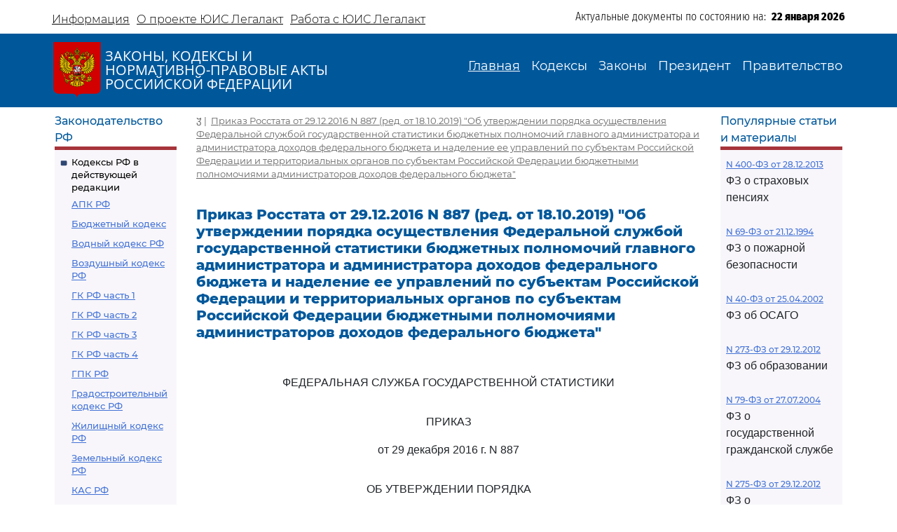

--- FILE ---
content_type: text/html; charset=utf-8
request_url: https://legalacts.ru/doc/prikaz-rosstata-ot-29122016-n-887-ob-utverzhdenii-porjadka/
body_size: 200927
content:
<!DOCTYPE html>
<!DOCTYPE html>
<html>
<head>
    <meta http-equiv="Content-Type" content="text/html; charset=utf-8" />
    <meta name="viewport" content="width=device-width, initial-scale=1.0" />
    <title>Приказ Росстата от 29.12.2016 N 887
&quot;Об утверждении порядка осуществления Федеральной службой государственной статистики бюджетных полномочий главного администратора и администратора доходов федерального бюджета и наделение ее управлений по субъектам Российской Федерации и территориальных органов по субъектам Российской Федерации бюджетными полномочиями администраторов доходов федерального бюджета&quot;</title>
    <meta name="description" content="Приказ Росстата от 29.12.2016 N 887
&quot;Об утверждении порядка осуществления Федеральной службой государственной статистики бюджетных полномочий главного администратора и администратора доходов федерального бюджета и наделение ее управлений по субъектам Российской Федерации и территориальных органов по субъектам Российской Федерации бюджетными полномочиями администраторов доходов федерального бюджета&quot;" />
    <link href="/static/css/bootstrap.min.css" rel="stylesheet">
    <link href="/static/css/bootstrap-utilities.min.css" rel="stylesheet">
    <link href="/static/css/bootstrap-icons.css" rel="stylesheet">
    <link href="/static/css/style.css" rel="stylesheet">
    
    <!--В head сайта один раз подключите библиотеку-->
    <script src="https://yastatic.net/pcode/adfox/loader.js" crossorigin="anonymous"></script>
    

<meta property="og:title" content="Приказ Росстата от 29.12.2016 N 887
(ред. от 18.10.2019)
&quot;Об утверждении порядка осуществления Федеральной службой государственной статистики бюджетных полномочий главного администратора и администратора доходов федерального бюджета и наделение ее управлений по субъектам Российской Федерации и территориальных органов по субъектам Российской Федерации бюджетными полномочиями администраторов доходов федерального бюджета&quot;"/>
<meta property="og:type" content="website"/>
<meta property="og:site_name" content="Legalacts"/>
<meta property="og:url" content="https://legalacts.ru/doc/prikaz-rosstata-ot-29122016-n-887-ob-utverzhdenii-porjadka/"/>
<link rel="canonical" href="https://legalacts.ru/doc/prikaz-rosstata-ot-29122016-n-887-ob-utverzhdenii-porjadka/" />
<meta property="og:author" content="Росстат_Федеральная служба государственной статистики"/>
<script type="application/ld+json">{
    "@context": "http://schema.org/",
    "@type": "Article",
        "mainEntityOfPage": {"@type": "WebPage", "@id": "https://legalacts.ru/doc/prikaz-rosstata-ot-29122016-n-887-ob-utverzhdenii-porjadka/"},
        "headline": "Приказ Росстата от 29.12.2016 N 887
(ред. от 18.10.2019)
&quot;Об утверждении порядка осуществления Федеральной службой государственной статистики бюджетных полномочий главного администратора и администратора доходов федерального бюджета и наделение ее управлений по субъектам Российской Федерации и территориальных органов по субъектам Российской Федерации бюджетными полномочиями администраторов доходов федерального бюджета&quot;",
        "datePublished": "2019-10-18", 
        "dateModified": "2019-10-18",
         "author": {"@type": "Organization", "name": "Росстат_Федеральная служба государственной статистики"}, 
        "publisher": {"@type": "Organization", "name": "Legalacts", "logo": {"@type": "ImageObject", "url": "/static/images/eagle_top.svg"}}
    }</script>
    
    <script type="application/ld+json">{"@context": "http://schema.org/", "@type": "BreadcrumbList", "itemListElement": [
        {"@type": "ListItem",  "position": 1, "name": "Приказ Росстата от 29.12.2016 N 887
(ред. от 18.10.2019)
&quot;Об утверждении порядка осуществления Федеральной службой государственной статистики бюджетных полномочий главного администратора и администратора доходов федерального бюджета и наделение ее управлений по субъектам Российской Федерации и территориальных органов по субъектам Российской Федерации бюджетными полномочиями администраторов доходов федерального бюджета&quot;", "item": "https://legalacts.ru/doc/prikaz-rosstata-ot-29122016-n-887-ob-utverzhdenii-porjadka/"}
        ]}
    </script>

</head>
<body>
    <header>
        <div class="container-md container-fluid page-header-top">
            <div class="row pt-2">
                <div class="col-xl-6 col-12 p-0 d-none d-md-block">
                    <ul class="nav">
                        
<!-- menu-top s -->

    
    <li class="nav-item">
      <a class="nav-link" aria-current="page" href="/Informacija/">Информация</a>
    </li>

    
    <li class="nav-item">
      <a class="nav-link" aria-current="page" href="/O-proekte/">О проекте ЮИС Легалакт</a>
    </li>

    
    <li class="nav-item">
      <a class="nav-link" aria-current="page" href="/rabota-s-yuis/">Работа с ЮИС Легалакт</a>
    </li>

    

<!-- menu-top e -->


                    </ul>
                </div>
                <div class="offset-xl-1 col-xl-5 col-12 p-1 d-flex justify-content-end">
                    <span class="page-header-bottom-text">Актуальные документы по состоянию на:&nbsp;&nbsp;</span>
                    <span class="page-header-bottom-date j_date">22 января 2026</span>
                </div>
            </div>
        </div>
        <div class="container-fluid page-header-mid">
            <div class="container-md container-fluid">
                <div class="row">
                    <div class="col-lg-5 col-11 d-flex align-items-start align-items-md-center p-0">
                        <div class="flex-shrink-1"><a class="page-header-mid-link" href="/"><img class="page-header-mid-image" src="/static/images/eagle_top.svg" /></a></div>
                        <div class="page-header-mid-title w-100">ЗАКОНЫ, КОДЕКСЫ И<br /> НОРМАТИВНО-ПРАВОВЫЕ АКТЫ<br /> РОССИЙСКОЙ ФЕДЕРАЦИИ</div>
                    </div>
                    <div class="page-header-mid-menu col-lg-7 col-1 d-flex justify-content-end p-0">
                        <nav class="navbar navbar-expand-lg">
                            <button class="navbar-toggler page-header-mid-menu-toggler" type="button" data-bs-toggle="collapse" data-bs-target="#headerMenu"><i class="navbar-toggler-icon bi-list"></i></button>
                            <div id="headerMenu" class="collapse navbar-collapse">
                                <ul class="navbar-nav">
                                    
<!-- menu-top s -->

    
    <li class="nav-item">
      <a class="nav-link active" aria-current="page" href="/">Главная</a>
    </li>

    
    <li class="nav-item">
      <a class="nav-link" aria-current="page" href="/kodeksy/">Кодексы</a>
    </li>

    
    <li class="nav-item">
      <a class="nav-link" aria-current="page" href="/docs/5/">Законы</a>
    </li>

    
    <li class="nav-item">
      <a class="nav-link" aria-current="page" href="/docs/7/">Президент</a>
    </li>

    
    <li class="nav-item">
      <a class="nav-link" aria-current="page" href="/docs/8/">Правительство</a>
    </li>

    

<!-- menu-top e -->


                                </ul>
                            </div>
                        </nav>
                    </div>
                </div>
            </div>
        </div>
    </header>

    <main role="main">
        <div class="container-md container-fluid page-main">
            <div class="row">
                <div class="p-2 main-left-block col-12 col-lg-2">
                    <div class="main-left-block-title">Законодательство РФ</div>
                    <div class="main-left-block-list p-2">
                        


<div><div class="main-left-block-list-subtitle"><a href="/kodeksy/">Кодексы РФ в действующей редакции</a></div><div class="main-left-block-list-linkscontainer-top"><div><a href="/kodeks/APK-RF/" title="&quot;Арбитражный процессуальный кодекс Российской Федерации&quot; от 24.07.2002 N 95-ФЗ
(с изм. от 17.11.2005)" >АПК РФ</a></div><div><a href="/kodeks/Bjudzhetnyj-kodeks/" title="&quot;Бюджетный кодекс Российской Федерации&quot; от 31.07.1998 N 145-ФЗ
(с изм. от 31.12.1999)" >Бюджетный кодекс</a></div><div><a href="/kodeks/VodniyKodeks-RF/" title="&quot;Водный кодекс Российской Федерации&quot; от 03.06.2006 N 74-ФЗ" >Водный кодекс РФ</a></div><div><a href="/kodeks/Vozdushnyi-Kodeks-RF/" title="&quot;Воздушный кодекс Российской Федерации&quot; от 19.03.1997 N 60-ФЗ" >Воздушный кодекс РФ</a></div><div><a href="/kodeks/GK-RF-chast-1/" title="&quot;Гражданский кодекс Российской Федерации (часть первая)&quot; от 30.11.1994 N 51-ФЗ" >ГК РФ часть 1</a></div><div><a href="/kodeks/GK-RF-chast-2/" title="&quot;Гражданский кодекс Российской Федерации (часть вторая)&quot; от 26.01.1996 N 14-ФЗ
(с изм. от 26.01.1996)" >ГК РФ часть 2</a></div><div><a href="/kodeks/GK-RF-chast-3/" title="&quot;Гражданский кодекс Российской Федерации (часть третья)&quot; от 26.11.2001 N 146-ФЗ" >ГК РФ часть 3</a></div><div><a href="/kodeks/GK-RF-chast-4/" title="&quot;Гражданский кодекс Российской Федерации (часть четвертая)&quot; от 18.12.2006 N 230-ФЗ" >ГК РФ часть 4</a></div><div><a href="/kodeks/GPK-RF/" title="&quot;Гражданский процессуальный кодекс Российской Федерации&quot; от 14.11.2002 N 138-ФЗ
(с изм. от 26.12.2005)" >ГПК РФ</a></div><div><a href="/kodeks/Gradostroitelnyi-Kodeks-RF/" title="&quot;Градостроительный кодекс Российской Федерации&quot; от 29.12.2004 N 190-ФЗ" >Градостроительный кодекс РФ</a></div><div><a href="/kodeks/ZHK-RF/" title="&quot;Жилищный кодекс Российской Федерации&quot; от 29.12.2004 N 188-ФЗ" >Жилищный кодекс РФ</a></div><div><a href="/kodeks/ZK-RF/" title="&quot;Земельный кодекс Российской Федерации&quot; от 25.10.2001 N 136-ФЗ" >Земельный кодекс РФ</a></div><div><a href="/kodeks/kodeks-administrativnogo-sudoproizvodstva-rossiiskoi-federatsii-ot-08032015/" title="&quot;Кодекс административного судопроизводства Российской Федерации&quot; от 08.03.2015 N 21-ФЗ" >КАС РФ</a></div><div><a href="/kodeks/KOAP-RF/" title="&quot;Кодекс Российской Федерации об административных правонарушениях&quot; от 30.12.2001 N 195-ФЗ" >КоАП РФ</a></div><div><a href="/kodeks/KVVT-RF/" title="&quot;Кодекс внутреннего водного транспорта Российской Федерации&quot; от 07.03.2001 N 24-ФЗ" >Кодекс внутреннего водного транспорта</a></div><div><a href="/kodeks/KTM-RF/" title="&quot;Кодекс торгового мореплавания Российской Федерации&quot; от 30.04.1999 N 81-ФЗ" >Кодекс торгового мореплавания РФ</a></div><div><a href="/kodeks/LK-RF/" title="&quot;Лесной кодекс Российской Федерации&quot; от 04.12.2006 N 200-ФЗ" >Лесной кодекс</a></div><div><a href="/kodeks/NK-RF-chast-1/" title="&quot;Налоговый кодекс Российской Федерации (часть первая)&quot; от 31.07.1998 N 146-ФЗ" >Налоговый кодекс ч.1</a></div><div><a href="/kodeks/NK-RF-chast-2/" title="&quot;Налоговый кодекс Российской Федерации (часть вторая)&quot; от 05.08.2000 N 117-ФЗ" >Налоговый кодекс ч.2</a></div><div><a href="/kodeks/SK-RF/" title="&quot;Семейный кодекс Российской Федерации&quot; от 29.12.1995 N 223-ФЗ" >Семейный кодекс</a></div><div><a href="/kodeks/TK-RF/" title="&quot;Трудовой кодекс Российской Федерации&quot; от 30.12.2001 N 197-ФЗ" >ТК РФ</a></div><div><a href="/kodeks/UIK-RF/" title="&quot;Уголовно - исполнительный кодекс Российской Федерации&quot; от 08.01.1997 N 1-ФЗ" >УИК РФ</a></div><div><a href="/kodeks/UK-RF/" title="&quot;Уголовный кодекс Российской Федерации&quot; от 13.06.1996 N 63-ФЗ" >УК РФ</a></div><div><a href="/kodeks/UPK-RF/" title="&quot;Уголовно-процессуальный кодекс Российской Федерации&quot; от 18.12.2001 N 174-ФЗ" >УПК РФ</a></div></div></div>


                        <div class="banner"></div>
                        


<div><div class="main-left-block-list-subtitle"><a href="/sud/">Судебная практика высших судов РФ</a></div></div>


                        <div><div class="main-left-block-list-subtitle"><a href="/docs/5/">Законы Российской Федерации</a></div></div>

                        <div><div class="main-left-block-list-subtitle"><a href="/docs/7/">Документы Президента Российской Федерации</a></div></div>

                        <div><div class="main-left-block-list-subtitle"><a href="/docs/8/">Документы Правительства Российской Федерации</a></div></div>

                        <div><div class="main-left-block-list-subtitle"><a href="/docs/10/">Документы органов государственной власти РФ</a></div></div>

                        


<div><div class="main-left-block-list-subtitle"><a href="/sud/6/">Документы Президиума и Пленума ВС РФ</a></div><div class="main-left-block-list-linkscontainer-bottom"><div><a href="/sud/postanovlenie-plenuma-verkhovnogo-suda-rf-ot-25112025-n-31/" title="Постановление Пленума Верховного Суда РФ от 25.11.2025 N 31 &quot;О внесении изменения в Регламент Верховного Суда Российской Федерации&quot;" >
            Постановление Пленума ВС РФ от 25.11.2025 N 31
        </a></div><div><a href="/sud/postanovlenie-plenuma-verkhovnogo-suda-rf-ot-25112025-n-32/" title="Постановление Пленума Верховного Суда РФ от 25.11.2025 N 32 &quot;О проекте федерального закона &quot;О внесении изменения в статью 1 Федерального закона &quot;Об общем числе мировых судей и количестве судебных участков в субъектах Российской Федерации&quot;, подготовленном Думой Ханты-Мансийского автономного округа - Югры&quot;" >
            Постановление Пленума ВС РФ от 25.11.2025 N 32
        </a></div><div><a href="/sud/obzor-praktiki-rassmotreniia-arbitrazhnymi-sudami-del-po-korporativnym-sporam-o-subsidiarnoi-otvetstvennosti-kontroliruiushchikh-lits-po-obiazatelstvam-nedeistvuiushchego-iuridicheskogo/" title="&quot;Обзор практики рассмотрения арбитражными судами дел по корпоративным спорам о субсидиарной ответственности контролирующих лиц по обязательствам недействующего юридического лица&quot; (утв. Президиумом Верховного Суда РФ 19.11.2025)" >
            &quot;Обзор практики рассмотрения арбитражными судами дел по корпоративным спорам о субсидиарной ответственности контролирующих лиц по обязательствам недействующего юридического лица&quot;
        </a></div><div><a href="/sud/obzor-sudebnoi-praktiki-po-delam-sviazannym-s-predostavleniem-i-ispolzovaniem-publichnykh-zemelnykh-uchastkov-dlia-tselei-stroitelstva/" title="&quot;Обзор судебной практики по делам, связанным с предоставлением и использованием публичных земельных участков для целей строительства&quot; (утв. Президиумом Верховного Суда РФ 19.11.2025)" >
            &quot;Обзор судебной практики по делам, связанным с предоставлением и использованием публичных земельных участков для целей строительства&quot;
        </a></div><div><a href="/sud/postanovlenie-plenuma-verkhovnogo-suda-rf-ot-18112025-n-27/" title="Постановление Пленума Верховного Суда РФ от 18.11.2025 N 27 &quot;Об изменении состава Научно-консультативного совета при Верховном Суде Российской Федерации&quot;" >
            Постановление Пленума ВС РФ от 18.11.2025 N 27
        </a></div><div><a href="/sud/postanovlenie-plenuma-verkhovnogo-suda-rf-ot-18112025-n-30/" title="Постановление Пленума Верховного Суда РФ от 18.11.2025 N 30 &quot;Об изменении списка судебных примирителей&quot;" >
            Постановление Пленума ВС РФ от 18.11.2025 N 30
        </a></div><div><a href="/sud/postanovlenie-plenuma-verkhovnogo-suda-rf-ot-18112025-n-26/" title="Постановление Пленума Верховного Суда РФ от 18.11.2025 N 26 &quot;О создании Судебной коллегии Верховного Суда Российской Федерации&quot;" >
            Постановление Пленума ВС РФ от 18.11.2025 N 26
        </a></div><div><a href="/sud/postanovlenie-plenuma-verkhovnogo-suda-rf-ot-18112025-n-29/" title="Постановление Пленума Верховного Суда РФ от 18.11.2025 N 29 &quot;Об утверждении в соответствии с пунктом 9 части 3 статьи 5 Федерального конституционного закона от 5 февраля 2014 года N 3-ФКЗ &quot;О Верховном Суде Российской Федерации&quot; персональных составов президиумов судов&quot;" >
            Постановление Пленума ВС РФ от 18.11.2025 N 29
        </a></div><div><a href="/sud/postanovlenie-plenuma-verkhovnogo-suda-rf-ot-18112025-n-28/" title="Постановление Пленума Верховного Суда РФ от 18.11.2025 N 28 &quot;Об утверждении в соответствии с пунктом 9 части 3 статьи 5 Федерального конституционного закона от 5 февраля 2014 года N 3-ФКЗ &quot;О Верховном Суде Российской Федерации&quot; количественных составов президиумов судов&quot;" >
            Постановление Пленума ВС РФ от 18.11.2025 N 28
        </a></div><div><a href="/sud/postanovlenie-prezidiuma-verkhovnogo-suda-rf-ot-29102025-n-6-nad25pr/" title="Постановление Президиума Верховного Суда РФ от 29.10.2025 N 6-НАД25ПР Категория: Споры с органами власти. Требования: О досрочном прекращении полномочий депутата. Обстоятельства: Прокурор ссылается на то, что при принятии решения о присвоении звания &quot;Почетный гражданин&quot; гражданам депутатами не были приняты меры по урегулированию возникшего конфликта интересов или недопущению возможности его возникновения. Решение: Требование удовлетворено в части, так как установлен конфликт интересов в поведении одного из депутатов при рассмотрении вопроса о присвоении звания &quot;Почетный гражданин города&quot;, обязанность направить уведомление о возникновении (возможном возникновении) личной заинтересованности при осуществлении своих полномочий не исполнена, меры по предотвращению либо урегулированию возникшего конфликта интересов не приняты." >
            Постановление Президиума ВС РФ от 29.10.2025 N 6-НАД25ПР
        </a></div><div class="text-end"><a href="/sud/6/">Подробнее...</a></div></div></div>


                        


<div><div class="main-left-block-list-subtitle"><a href="/kodeksy_RSFSR/">Кодексы СССР и РСФСР</a></div><div class="main-left-block-list-linkscontainer-top"><div><a href="/kodeks/vodnyi-kodeks-rsfsr-utv-vs-rsfsr-30061972/" title="&quot;Водный кодекс РСФСР&quot;
(утв. ВС РСФСР 30.06.1972)
(ред. от 12.03.1980, с изм. от 18.01.1985)" >Водный кодекс РСФСР</a></div><div><a href="/kodeks/grazhdanskii-protsessualnyi-kodeks-rsfsr-utv-vs-rsfsr/" title="&quot;Гражданский процессуальный кодекс РСФСР&quot;
(утв. ВС РСФСР 11.06.1964)
(ред. от 03.07.1992)" >ГПК РСФСР</a></div><div><a href="/kodeks/grazhdanskii-kodeks-rsfsr-utv-vs-rsfsr-11061964/" title="&quot;Гражданский кодекс РСФСР&quot;
(утв. ВС РСФСР 11.06.1964)
(ред. от 24.12.1992)" >Гражданский кодекс РСФСР</a></div><div><a href="/kodeks/zhilishchnyi-kodeks-rsfsr-utv-vs-rsfsr-24061983/" title="&quot;Жилищный кодекс РСФСР&quot;
(утв. ВС РСФСР 24.06.1983)
(ред. от 06.07.1991, с изм. от 23.06.1995)" >Жилищный кодекс РСФСР</a></div><div><a href="/kodeks/zemelnyi-kodeks-rsfsr-utv-vs-rsfsr-25041991/" title="&quot;Земельный кодекс РСФСР&quot;
(утв. ВС РСФСР 25.04.1991 N 1103-1)" >Земельный кодекс РСФСР</a></div><div><a href="/kodeks/ispravitelno-trudovoi-kodeks-rsfsr-utv-vs/" title="&quot;Исправительно - трудовой кодекс РСФСР&quot;
(утв. ВС РСФСР 18.12.1970)
(ред. от 06.07.1993)" >Исправительно - трудовой кодекс РСФСР</a></div><div><a href="/kodeks/KOAP-RSFSR/" title="&quot;Кодекс РСФСР об административных правонарушениях&quot;
(утв. ВС РСФСР 20.06.1984)
(ред. от 16.07.1993)" >КоАП РСФСР</a></div><div><a href="/kodeks/kodeks-zakonov-o-trude-rossiiskoi-federatsii-utv/" title="&quot;Кодекс законов о труде Российской Федерации&quot;
(утв. ВС РСФСР 09.12.1971)
(ред. от 25.09.1992)" >Кодекс законов о труде</a></div><div><a href="/kodeks/kodeks-o-brake-i-seme-rsfsr-utv/" title="&quot;Кодекс о браке и семье РСФСР&quot;
(утв. ВС РСФСР 30.07.1969)
(ред. от 24.02.1987)" >Кодекс о браке и семье РСФСР</a></div><div><a href="/kodeks/ugolovnyi-kodeks-rsfsr-utv-vs-rsfsr-27101960/" title="&quot;Уголовный кодекс РСФСР&quot;
(утв. ВС РСФСР 27.10.1960)
(ред. от 27.08.1993)" >УК РСФСР</a></div><div><a href="/kodeks/ugolovno-protsessualnyi-kodeks-rsfsr-utv-vs/" title="&quot;Уголовно - процессуальный кодекс РСФСР&quot;
(утв. ВС РСФСР 27.10.1960)
(ред. от 27.08.1993, с изм. от 03.05.1995)" >УПК РСФСР</a></div></div></div>


                    </div>
                </div>
                <div class="main-center-block col-12 col-lg-8">
                    <div class="main-center-block-crambs"><a href="/"><i class="bi-house-fill"></i></a>&nbsp;|&nbsp;
                    

    <a href="/doc/prikaz-rosstata-ot-29122016-n-887-ob-utverzhdenii-porjadka/">Приказ Росстата от 29.12.2016 N 887
(ред. от 18.10.2019)
&quot;Об утверждении порядка осуществления Федеральной службой государственной статистики бюджетных полномочий главного администратора и администратора доходов федерального бюджета и наделение ее управлений по субъектам Российской Федерации и территориальных органов по субъектам Российской Федерации бюджетными полномочиями администраторов доходов федерального бюджета&quot;</a>
    


                    </div>

                    

                    
<!-- topadv -->
<!--AdFox START-->
<!--yandex_legalact.e-->
<!--Площадка: Легалакт / * / *-->
<!--Тип баннера: 680*250 верх-->
<!--Расположение: <верх страницы>-->
<div id="adfox_160102648262022886" style="max-width: 650px"></div>
<script>
    window.Ya.adfoxCode.createAdaptive({
        ownerId: 289615,
        containerId: 'adfox_160102648262022886',
        params: {
            pp: 'g',
            ps: 'drhy',
            p2: 'gynj'
        }
    }, ['desktop', 'tablet', 'phone'], {
        tabletWidth: 830,
        phoneWidth: 480,
        isAutoReloads: false
    });
</script>
<br clear="all">


<h1 class="main-center-block-title pb-4">
    Приказ Росстата от 29.12.2016 N 887
(ред. от 18.10.2019)
&quot;Об утверждении порядка осуществления Федеральной службой государственной статистики бюджетных полномочий главного администратора и администратора доходов федерального бюджета и наделение ее управлений по субъектам Российской Федерации и территориальных органов по субъектам Российской Федерации бюджетными полномочиями администраторов доходов федерального бюджета&quot;
</h1>





    <pre></pre>
<p class="pCenter"><a name="100001"></a>ФЕДЕРАЛЬНАЯ СЛУЖБА ГОСУДАРСТВЕННОЙ СТАТИСТИКИ</p><pre></pre><p class="pCenter"><a name="100002"></a>ПРИКАЗ</p><p class="pCenter">от 29 декабря 2016 г. N 887</p><pre></pre><p class="pCenter"><a name="100003"></a>ОБ УТВЕРЖДЕНИИ ПОРЯДКА</p><p class="pCenter">ОСУЩЕСТВЛЕНИЯ ФЕДЕРАЛЬНОЙ СЛУЖБОЙ ГОСУДАРСТВЕННОЙ</p><p class="pCenter">СТАТИСТИКИ БЮДЖЕТНЫХ ПОЛНОМОЧИЙ ГЛАВНОГО АДМИНИСТРАТОРА</p><p class="pCenter">И АДМИНИСТРАТОРА ДОХОДОВ ФЕДЕРАЛЬНОГО БЮДЖЕТА И НАДЕЛЕНИЕ</p><p class="pCenter">ЕЕ УПРАВЛЕНИЙ ПО СУБЪЕКТАМ РОССИЙСКОЙ ФЕДЕРАЦИИ</p><p class="pCenter">И ТЕРРИТОРИАЛЬНЫХ ОРГАНОВ ПО СУБЪЕКТАМ РОССИЙСКОЙ</p><p class="pCenter">ФЕДЕРАЦИИ БЮДЖЕТНЫМИ ПОЛНОМОЧИЯМИ АДМИНИСТРАТОРОВ</p><p class="pCenter">ДОХОДОВ ФЕДЕРАЛЬНОГО БЮДЖЕТА</p><pre></pre><p class="pBoth"><a name="100004"></a>В соответствии со <a href='/kodeks/Bjudzhetnyj-kodeks/chast-iii/razdel-v/glava-18/statja-160.1/#002359'>статьей 160.1</a> Бюджетного кодекса Российской Федерации, <a href='/doc/postanovlenie-pravitelstva-rf-ot-29122007-n-995/#000008'>постановлением</a> Правительства Российской Федерации от 29 декабря 2007 г. N 995 "О порядке осуществления федеральными органами государственной власти (государственными органами), органами управления государственными внебюджетными фондами Российской Федерации и (или) находящимися в их ведении казенными учреждениями, а также Центральным банком Российской Федерации бюджетных полномочий главных администраторов доходов бюджетов бюджетной системы Российской Федерации", <a href='/doc/prikaz-minfina-rossii-ot-01072013-n-65n-ob-utverzhdenii/#100013'>приказом</a> Министерства финансов Российской Федерации от 1 июля 2013 г. N 65н "Об утверждении Указаний о порядке применения бюджетной классификации Российской Федерации" приказываю:</p><p class="pBoth"><a name="100005"></a>1. Утвердить прилагаемые:</p><p class="pBoth"><a name="100006"></a><a href='/doc/prikaz-rosstata-ot-29122016-n-887-ob-utverzhdenii-porjadka/#100020'>порядок</a> осуществления Федеральной службой государственной статистики бюджетных полномочий главного администратора и администратора доходов федерального бюджета и наделение ее управлений по субъектам Российской Федерации и территориальных органов по субъектам Российской Федерации бюджетными полномочиями администраторов доходов федерального бюджета (Приложение N 1);</p><p class="pBoth"><a name="100007"></a><a href='/doc/prikaz-rosstata-ot-29122016-n-887-ob-utverzhdenii-porjadka/#100072'>перечень</a> управлений Росстата по субъектам Российской Федерации и территориальных органов Росстата по субъектам Российской Федерации, осуществляющих полномочия администраторов доходов федерального бюджета по главе 157 "Федеральная служба государственной статистики" (Приложение N 2);</p><p class="pBoth"><a name="100008"></a><a href='/doc/prikaz-rosstata-ot-29122016-n-887-ob-utverzhdenii-porjadka/#100220'>перечень</a> источников доходов федерального бюджета, администрируемых Росстатом по главе 157 "Федеральная служба государственной статистики" (Приложение N 3);</p><p class="pBoth"><a name="100009"></a><a href='/doc/prikaz-rosstata-ot-29122016-n-887-ob-utverzhdenii-porjadka/#100344'>перечень</a> источников доходов федерального бюджета, администрируемых управлениями Росстата по субъектам Российской Федерации и территориальными органами Росстата по субъектам Российской Федерации по главе 157 "Федеральная служба государственной статистики" (приложение N 4).</p><p class="pBoth"><a name="100010"></a>2. Финансово-экономическому управлению (И.А. Евдокимова) обеспечить исполнение функций главного администратора, администратора доходов федерального бюджета по главе 157 "Федеральная служба государственной статистики" по кодам бюджетной классификации Российской Федерации.</p><p class="pBoth"><a name="100011"></a>3. Управлениям Росстата по субъектам Российской Федерации и территориальным органам Росстата по субъектам Российской Федерации обеспечить исполнение функций администратора доходов федерального бюджета по кодам бюджетной классификации Российской Федерации согласно <a href='/doc/prikaz-rosstata-ot-29122016-n-887-ob-utverzhdenii-porjadka/#100344'>Приложению N 4</a> к настоящему приказу.</p><p class="pBoth"><a name="100012"></a>4. Признать утратившими силу приказы Росстата:</p><p class="pBoth"><a name="100013"></a>от 5 октября 2012 г. N 515 "Об утверждении порядка осуществления Федеральной службой государственной статистики бюджетных полномочий главного администратора и администратора доходов федерального бюджета и наделение ее территориальных органов бюджетными полномочиями администраторов доходов федерального бюджета";</p><p class="pBoth"><a name="100014"></a>от 23 апреля 2014 г. N 272 "О внесении изменений в приказ Росстата от 5 октября 2012 г. N 515 "Об утверждении порядка осуществления Федеральной службой государственной статистики бюджетных полномочий главного администратора и администратора доходов федерального бюджета и наделение ее территориальных органов бюджетными полномочиями администраторов доходов федерального бюджета";</p><p class="pBoth"><a name="100015"></a>от 9 апреля 2015 г. N 168 "О внесении изменений в приказ Росстата от 5 октября 2012 г. N 515 "Об утверждении порядка осуществления Федеральной службой государственной статистики бюджетных полномочий главного администратора и администратора доходов федерального бюджета и наделение ее территориальных органов бюджетными полномочиями администраторов доходов федерального бюджета";</p><p class="pBoth"><a name="100016"></a>от 1 июля 2016 г. N 315 "О внесении изменений в приказ Росстата от 5 октября 2012 г. N 515 "Об утверждении порядка осуществления Федеральной службой государственной статистики бюджетных полномочий главного администратора и администратора доходов федерального бюджета и наделение ее территориальных органов бюджетными полномочиями администраторов доходов федерального бюджета".</p><p class="pBoth"><a name="100017"></a>5. Контроль за исполнением настоящего приказа возложить на заместителя руководителя Росстата И.Д. Масакову.</p><pre></pre><p class="pRight"><a name="100018"></a>Руководитель</p><p class="pRight">А.Е.СУРИНОВ</p><pre>



</pre>
<p class="pRight"><a name="100019"></a>Приложение N 1</p><p class="pRight">к приказу Росстата</p><p class="pRight">от 29.12.2016 N 887</p><pre></pre><p class="pCenter"><a name="100020"></a>ПОРЯДОК</p><p class="pCenter">ОСУЩЕСТВЛЕНИЯ ФЕДЕРАЛЬНОЙ СЛУЖБОЙ ГОСУДАРСТВЕННОЙ</p><p class="pCenter">СТАТИСТИКИ БЮДЖЕТНЫХ ПОЛНОМОЧИЙ ГЛАВНОГО АДМИНИСТРАТОРА</p><p class="pCenter">И АДМИНИСТРАТОРА ДОХОДОВ ФЕДЕРАЛЬНОГО БЮДЖЕТА И НАДЕЛЕНИЕ</p><p class="pCenter">ЕЕ УПРАВЛЕНИЙ ПО СУБЪЕКТАМ РОССИЙСКОЙ ФЕДЕРАЦИИ</p><p class="pCenter">И ТЕРРИТОРИАЛЬНЫХ ОРГАНОВ ПО СУБЪЕКТАМ РОССИЙСКОЙ</p><p class="pCenter">ФЕДЕРАЦИИ БЮДЖЕТНЫМИ ПОЛНОМОЧИЯМИ АДМИНИСТРАТОРОВ</p><p class="pCenter">ДОХОДОВ ФЕДЕРАЛЬНОГО БЮДЖЕТА</p><pre></pre><p class="pBoth"><a name="100021"></a>1. Настоящий порядок разработан в соответствии со <a href='/kodeks/Bjudzhetnyj-kodeks/chast-iii/razdel-v/glava-18/statja-160.1/#002359'>статьей 160.1</a> Бюджетного кодекса Российской Федерации, <a href='/doc/postanovlenie-pravitelstva-rf-ot-29122007-n-995/#000008'>постановлением</a> Правительства Российской Федерации от 29 декабря 2007 г. N 995 "О порядке осуществления федеральными органами государственной власти (государственными органами), органами управления государственными внебюджетными фондами Российской Федерации и (или) находящимися в их ведении казенными учреждениями, а также Центральным банком Российской Федерации бюджетных полномочий главных администраторов доходов бюджетов бюджетной системы Российской Федерации", <a href='/doc/prikaz-minfina-rossii-ot-01072013-n-65n-ob-utverzhdenii/#100013'>приказом</a> Министерства финансов Российской Федерации от 1 июля 2013 г. N 65н "Об утверждении Указаний о порядке применения бюджетной классификации Российской Федерации" и устанавливает правила осуществления Росстатом бюджетных полномочий главного администратора и администратора доходов федерального бюджета и наделения управлений по субъектам Российской Федерации Росстата и территориальных органов по субъектам Российской Федерации Росстата бюджетными полномочиями администраторов доходов федерального бюджета (далее - Порядок).</p><p class="pBoth"><a name="100022"></a>2. Росстат в качестве главного администратора доходов федерального бюджета (далее - главный администратор доходов) осуществляет следующие бюджетные полномочия:</p><p class="pBoth"><a name="100023"></a>2.1. формирует и утверждает перечень подведомственных администраторов доходов федерального бюджета, закрепляет за ними источники доходов федерального бюджета, полномочия по администрированию которых они осуществляют;</p><p class="pBoth"><a name="100024"></a>2.2. формирует и представляет в финансовый орган следующие документы:</p><p class="pBoth"><a name="100025"></a>прогноз поступления доходов федерального бюджета в соответствии с порядком, установленным Министерством финансов Российской Федерации <a href='/doc/prikaz-rosstata-ot-29122016-n-887-ob-utverzhdenii-porjadka/#100028'>&lt;1&gt;</a>;</p><p class="pBoth"><a name="100026"></a>обоснования прогноза поступления доходов федерального бюджета, формы, порядок формирования и представления которых устанавливаются Министерством финансов Российской Федерации &lt;1&gt;;</p><p class="pBoth"><a name="100027"></a>--------------------------------</p><p class="pBoth"><a name="100028"></a>&lt;1&gt; <a href='/doc/prikaz-minfina-rossii-ot-09122013-n-117n/'>Приказ</a> Министерства финансов Российской Федерации от 9 декабря 2013 г. N 117н "О Порядке составления и ведения кассового плана исполнения федерального бюджета в текущем финансовом году" (зарегистрирован Минюстом России 5 февраля 2014 г. N 31231).</p><pre></pre><p class="pBoth"><a name="100029"></a>аналитические материалы по исполнению бюджета в части доходов федерального бюджета в установленные законодательством Российской Федерации сроки;</p><p class="pBoth"><a name="100030"></a>сведения, необходимые для составления среднесрочного финансового плана и (или) проекта федерального бюджета;</p><p class="pBoth"><a name="100031"></a>сведения, необходимые для составления и ведения кассового плана;</p><p class="pBoth"><a name="100032"></a>2.3. формирует и представляет в Федеральное казначейство бюджетную отчетность главного администратора доходов федерального бюджета в соответствии с <a href='/doc/prikaz-minfina-rf-ot-28122010-n-191n/#100015'>Инструкцией</a> о порядке составления и представления годовой, квартальной и месячной отчетности об исполнении бюджетов бюджетной системы Российской Федерации, утвержденной приказом Министерства финансов Российской Федерации от 28 декабря 2010 г. N 191н (зарегистрирован Минюстом России 3 февраля 2011 г. N 19693);</p><p class="pBoth"><a name="100033"></a>2.4. ведет реестр источников доходов федерального бюджета по закрепленным за ним источникам доходов на основании перечня источников доходов бюджетов бюджетной системы Российской Федерации;</p><p class="pBoth"><a name="100034"></a>2.5. утверждает методику прогнозирования поступлений доходов в федеральный бюджет в соответствии с общими <a href='/doc/postanovlenie-pravitelstva-rf-ot-23062016-n-574/#100010'>требованиями</a> к такой методике, установленными Правительством Российской Федерации &lt;2&gt;;</p><p class="pBoth"><a name="100035"></a>--------------------------------</p><p class="pBoth"><a name="100036"></a>&lt;2&gt; <a href='/doc/postanovlenie-pravitelstva-rf-ot-23062016-n-574/'>Постановление</a> Правительства Российской Федерации от 23 июня 2016 г. N 574 "Об общих требованиях к методике прогнозирования поступлений доходов в бюджеты бюджетной системы Российской Федерации".</p><pre></pre><p class="pBoth"><a name="100037"></a>2.6. представляет в Счетную палату Российской Федерации отчетность в порядке, установленном законодательством Российской Федерации;</p><p class="pBoth"><a name="100038"></a>2.7. исполняет в соответствии с настоящим Порядком полномочия администратора доходов федерального бюджета;</p><p class="pBoth"><a name="100039"></a>2.8. принимает правовые акты, устанавливающие перечень подведомственных управлений по субъектам Российской Федерации и территориальных органов по субъектам Российской Федерации, осуществляющих полномочия главных администраторов доходов бюджетов субъектов Российской Федерации и местных бюджетов, и закрепляющие за ними источники доходов бюджетов субъектов Российской Федерации и местных бюджетов, и доводит их до соответствующих управлений по субъектам Российской Федерации и территориальных органов по субъектам Российской Федерации не позднее 5 рабочих дней после принятия указанных правовых актов.</p><p class="pBoth"><a name="100040"></a>2.9. принимает в соответствии с законодательством Российской Федерации и по согласованию с Министерством финансов Российской Федерации правовые акты о наделении подведомственных управлений по субъектам Российской Федерации и территориальных органов по субъектам Российской Федерации отдельными полномочиями главных администраторов доходов федерального бюджета.</p><p class="pBoth"><a name="100041"></a>3. Росстат, подведомственные ему управления по субъектам Российской Федерации и территориальные органы по субъектам Российской Федерации в качестве администраторов доходов федерального бюджета (далее - администраторы доходов) в отношении закрепленных за ними источников доходов федерального бюджета осуществляют следующие бюджетные полномочия:</p><p class="pBoth"><a name="100042"></a>3.1. начисление, учет и контроль за правильностью исчисления, полнотой и своевременностью осуществления платежей в бюджет, в том числе пеней и штрафов по ним;</p><p class="pBoth"><a name="100043"></a>3.2. взыскание задолженности по платежам в федеральный бюджет, пеней и штрафов в случаях, предусмотренных законодательством Российской Федерации;</p><p class="pBoth"><a name="100044"></a>3.3. принятие решений о возврате излишне уплаченных (взысканных) платежей в бюджет, пеней и штрафов, а также процентов за несвоевременное осуществление такого возврата и процентов, начисленных на излишне взысканные суммы, и представление в территориальный орган Федерального казначейства поручений (сообщений) для осуществления возврата в <a href='/doc/prikaz-minfina-rossii-ot-18122013-n-125n/#100194'>порядке</a>, установленном Министерством финансов Российской Федерации &lt;1&gt;;</p><p class="pBoth"><a name="100045"></a>--------------------------------</p><p class="pBoth"><a name="100046"></a>&lt;1&gt; <a href='/doc/prikaz-minfina-rossii-ot-18122013-n-125n/'>Приказ</a> Министерства финансов Российской Федерации от 18 декабря 2013 г. N 125н "Об утверждении Порядка учета федеральным казначейством поступлений в бюджетную систему Российской Федерации и их распределение между бюджетами бюджетной системы Российской Федерации" (зарегистрирован Минюстом России 10 февраля 2014 г. N 31262).</p><pre></pre><p class="pBoth"><a name="100047"></a>3.4. принятие решений о зачете (уточнении) платежей в федеральный бюджет и представление соответствующего уведомления в территориальный орган Федерального казначейств;</p><p class="pBoth"><a name="100048"></a>3.5. выносят постановления о наложении денежных взысканий (штрафов) по результатам рассмотрения дел об административных правонарушениях в соответствии с законодательством Российской Федерации.</p><p class="pBoth"><a name="100049"></a>4. Росстат, подведомственные ему управления по субъектам Российской Федерации и территориальные органы по субъектам Российской Федерации при осуществлении бюджетных полномочий администратора доходов федерального бюджета:</p><p class="pBoth"><a name="100050"></a>4.1. заполняют (составляют) и отражают в бюджетном учете первичные документы по администрируемым доходам федерального бюджета в соответствии с нормативными правовыми актами по бюджетному учету, утверждаемыми Министерством финансов Российской Федерации, ведут бюджетный учет поступлений по администрируемым доходам федерального бюджета, в порядке, установленном Министерством финансов Российской Федерации &lt;1&gt;;</p><p class="pBoth"><a name="100051"></a>--------------------------------</p><p class="pBoth"><a name="100052"></a>&lt;1&gt; <a href='/doc/prikaz-minfina-rf-ot-06122010-n-162n/'>Приказ</a> Министерства финансов Российской Федерации от 6 декабря 2010 г. N 162н "Об утверждении плана счетов бюджетного учета и инструкции по его применению" (зарегистрирован Минюстом России 27 января 2011 г. N 19593).</p><pre></pre><p class="pBoth"><a name="100053"></a>4.2. проводят сверку отчетных данных бюджетного учета администрируемых доходов федерального бюджета с отчетными данными территориального органа Федерального казначейства. В случае выявления расхождений между отчетными данными территориального органа Федерального казначейства и администратора доходов устанавливают причины указанного расхождения и принимают меры по их устранению;</p><p class="pBoth"><a name="100054"></a>4.3. представляют в территориальный орган Федерального казначейства уведомления об уточнении вида и принадлежности платежа по невыясненным поступлениям, зачисляемым в федеральный бюджет, по <a href='/doc/prikaz-kaznacheistva-rossii-ot-10102008-n-8n/#000997'>форме</a> утвержденной Федеральным казначейством в порядке, установленном Министерством финансов Российской Федерации &lt;2&gt;;</p><p class="pBoth"><a name="100055"></a>--------------------------------</p><p class="pBoth"><a name="100056"></a>&lt;2&gt; <a href='/doc/prikaz-minfina-rossii-ot-18122013-n-125n/'>Приказ</a> Министерства финансов Российской Федерации от 18 декабря 2013 г. N 125н "Об утверждении Порядка учета федеральным казначейством поступлений в бюджетную систему Российской Федерации и их распределение между бюджетами бюджетной системы Российской Федерации" (зарегистрирован Минюстом России 10 февраля 2014 г. N 31262).</p><pre></pre><p class="pBoth"><a name="100057"></a>4.4. доводят до плательщиков необходимые для заполнения расчетных документов реквизиты счета, открытого им в территориальном органе Федерального казначейства для учета администрируемых доходов федерального бюджета, и других реквизитов, а также порядок заполнения платежных поручений на перечисление платежей в федеральный бюджет в соответствии с правилами указания информации, идентифицирующей плательщика и получателя средств, в расчетных документах на перечисление налогов, сборов и иных платежей в бюджетную систему Российской Федерации, утвержденными Министерством финансов Российской Федерации &lt;1&gt;;</p><p class="pBoth"><a name="100058"></a>--------------------------------</p><p class="pBoth"><a name="100059"></a>&lt;1&gt; <a href='/doc/prikaz-minfina-rossii-ot-12112013-n-107n/'>Приказ</a> Министерства финансов Российской Федерации от 12 ноября 2013 г. N 107н "Об утверждении Правил указания информации в реквизитах распоряжений о переводе денежных средств в уплату платежей в бюджетную систему Российской Федерации (зарегистрирован Минюстом России 30 декабря 2013 г. N 30913).</p><pre></pre><p class="pBoth"><a name="100060"></a>4.5. осуществляют принудительное взыскание с плательщика платежей через судебные органы или через судебных приставов в случаях и в порядке, предусмотренных законодательством Российской Федерации, с доведением информации необходимой для заполнения платежного документа до суда (мирового судьи) и (или) судебного пристава-исполнителя;</p><p class="pBoth"><a name="100061"></a>4.6. для осуществления Росстатом полномочий главного администратора доходов федерального бюджета представляют в Финансово-экономическое управление Росстата следующие отчеты, сведения и материалы:</p><p class="pBoth"><a name="100062"></a>прогноз поступления доходов федерального бюджета в соответствии с порядком, установленным Министерством финансов Российской Федерации <a href='/doc/prikaz-rosstata-ot-29122016-n-887-ob-utverzhdenii-porjadka/#100065'>&lt;2&gt;</a>;</p><p class="pBoth"><a name="100063"></a>обоснования прогноза поступления доходов федерального бюджета, формы, порядок формирования и представления которых устанавливаются Министерством финансов Российской Федерации &lt;2&gt;;</p><p class="pBoth"><a name="100064"></a>--------------------------------</p><p class="pBoth"><a name="100065"></a>&lt;2&gt; <a href='/doc/prikaz-minfina-rossii-ot-09122013-n-117n/'>Приказ</a> Министерства финансов Российской Федерации от 9 декабря 2013 г. N 117н "О Порядке составления и ведения кассового плана исполнения федерального бюджета в текущем финансовом году" (зарегистрирован Минюстом России 5 февраля 2014 г. N 31231).</p><pre></pre><p class="pBoth"><a name="100066"></a>аналитические материалы по исполнению бюджета в части доходов федерального бюджета в установленные законодательством Российской Федерации сроки;</p><p class="pBoth"><a name="100067"></a>сведения, необходимые для составления среднесрочного финансового плана и (или) проекта федерального бюджета;</p><p class="pBoth"><a name="100068"></a>сведения, необходимые для составления и ведения кассового плана;</p><p class="pBoth"><a name="100069"></a>иные сведения, необходимые для осуществления Росстатом полномочий главного администратора доходов федерального бюджета.</p><p class="pBoth"><a name="100070"></a>4.7. обеспечивают заключение с территориальным органом Федерального казначейства договора (соглашения) об обмене электронными документами.</p><pre>



</pre>
<p class="pRight"><a name="100615"></a>Приложение N 2</p><p class="pRight">к приказу Росстата</p><p class="pRight">от 29.12.2016 N 887</p><pre></pre><p class="pCenter"><a name="100616"></a><a name="100471"></a><a name="100472"></a><a name="100071"></a><a name="100072"></a><a name="100073"></a><a name="100074"></a><a name="100075"></a><a name="100076"></a><a name="100077"></a><a name="100078"></a><a name="100079"></a><a name="100080"></a><a name="100081"></a><a name="100082"></a><a name="100083"></a><a name="100084"></a><a name="100085"></a><a name="100086"></a><a name="100087"></a><a name="100088"></a><a name="100089"></a><a name="100090"></a><a name="100091"></a><a name="100092"></a><a name="100093"></a><a name="100094"></a><a name="100095"></a><a name="100096"></a><a name="100097"></a><a name="100098"></a><a name="100099"></a><a name="100100"></a><a name="100101"></a><a name="100102"></a><a name="100103"></a><a name="100104"></a><a name="100105"></a><a name="100106"></a><a name="100107"></a><a name="100108"></a><a name="100109"></a><a name="100110"></a><a name="100111"></a><a name="100112"></a><a name="100113"></a><a name="100114"></a><a name="100115"></a><a name="100116"></a><a name="100117"></a><a name="100118"></a><a name="100119"></a><a name="100120"></a><a name="100121"></a><a name="100122"></a><a name="100123"></a><a name="100124"></a><a name="100125"></a><a name="100126"></a><a name="100127"></a><a name="100128"></a><a name="100129"></a><a name="100130"></a><a name="100131"></a><a name="100132"></a><a name="100133"></a><a name="100134"></a><a name="100135"></a><a name="100136"></a><a name="100137"></a><a name="100138"></a><a name="100139"></a><a name="100140"></a><a name="100141"></a><a name="100142"></a><a name="100143"></a><a name="100144"></a><a name="100145"></a><a name="100146"></a><a name="100147"></a><a name="100148"></a><a name="100149"></a><a name="100150"></a><a name="100151"></a><a name="100152"></a><a name="100153"></a><a name="100154"></a><a name="100155"></a><a name="100156"></a><a name="100157"></a><a name="100158"></a><a name="100159"></a><a name="100160"></a><a name="100161"></a><a name="100162"></a><a name="100163"></a><a name="100164"></a><a name="100165"></a><a name="100166"></a><a name="100167"></a><a name="100168"></a><a name="100169"></a><a name="100170"></a><a name="100171"></a><a name="100172"></a><a name="100173"></a><a name="100174"></a><a name="100175"></a><a name="100176"></a><a name="100177"></a><a name="100178"></a><a name="100179"></a><a name="100180"></a><a name="100181"></a><a name="100182"></a><a name="100183"></a><a name="100184"></a><a name="100185"></a><a name="100186"></a><a name="100187"></a><a name="100188"></a><a name="100189"></a><a name="100190"></a><a name="100191"></a><a name="100192"></a><a name="100193"></a><a name="100194"></a><a name="100195"></a><a name="100196"></a><a name="100197"></a><a name="100198"></a><a name="100199"></a><a name="100200"></a><a name="100201"></a><a name="100202"></a><a name="100203"></a><a name="100204"></a><a name="100205"></a><a name="100206"></a><a name="100207"></a><a name="100208"></a><a name="100209"></a><a name="100210"></a><a name="100211"></a><a name="100212"></a><a name="100213"></a><a name="100214"></a><a name="100215"></a><a name="100216"></a><a name="100217"></a><a name="100218"></a><a name="100473"></a><a name="100474"></a><a name="100475"></a><a name="100476"></a><a name="100477"></a><a name="100478"></a><a name="100479"></a><a name="100480"></a><a name="100481"></a><a name="100482"></a><a name="100483"></a><a name="100484"></a><a name="100485"></a><a name="100486"></a><a name="100487"></a><a name="100488"></a><a name="100489"></a><a name="100490"></a><a name="100491"></a><a name="100492"></a><a name="100493"></a><a name="100494"></a><a name="100495"></a><a name="100496"></a><a name="100497"></a><a name="100498"></a><a name="100499"></a><a name="100500"></a><a name="100501"></a><a name="100502"></a><a name="100503"></a><a name="100504"></a><a name="100505"></a><a name="100506"></a><a name="100507"></a><a name="100508"></a><a name="100509"></a><a name="100510"></a><a name="100511"></a><a name="100512"></a><a name="100513"></a><a name="100514"></a><a name="100515"></a><a name="100516"></a><a name="100517"></a><a name="100518"></a><a name="100519"></a><a name="100520"></a><a name="100521"></a><a name="100522"></a><a name="100523"></a><a name="100524"></a><a name="100525"></a><a name="100526"></a><a name="100527"></a><a name="100528"></a><a name="100529"></a><a name="100530"></a><a name="100531"></a><a name="100532"></a><a name="100533"></a><a name="100534"></a><a name="100535"></a><a name="100536"></a><a name="100537"></a><a name="100538"></a><a name="100539"></a><a name="100540"></a><a name="100541"></a><a name="100542"></a><a name="100543"></a><a name="100544"></a><a name="100545"></a><a name="100546"></a><a name="100547"></a><a name="100548"></a><a name="100549"></a><a name="100550"></a><a name="100551"></a><a name="100552"></a><a name="100553"></a><a name="100554"></a><a name="100555"></a><a name="100556"></a><a name="100557"></a><a name="100558"></a><a name="100559"></a><a name="100560"></a><a name="100561"></a><a name="100562"></a><a name="100563"></a><a name="100564"></a><a name="100565"></a><a name="100566"></a><a name="100567"></a><a name="100568"></a><a name="100569"></a><a name="100570"></a><a name="100571"></a><a name="100572"></a><a name="100573"></a><a name="100574"></a><a name="100575"></a><a name="100576"></a><a name="100577"></a><a name="100578"></a><a name="100579"></a><a name="100580"></a><a name="100581"></a><a name="100582"></a><a name="100583"></a><a name="100584"></a><a name="100585"></a><a name="100586"></a><a name="100587"></a><a name="100588"></a><a name="100589"></a><a name="100590"></a><a name="100591"></a><a name="100592"></a><a name="100593"></a><a name="100594"></a><a name="100595"></a><a name="100596"></a><a name="100597"></a><a name="100598"></a><a name="100599"></a><a name="100600"></a><a name="100601"></a><a name="100602"></a><a name="100603"></a><a name="100604"></a><a name="100605"></a><a name="100606"></a><a name="100607"></a><a name="100608"></a><a name="100609"></a><a name="100610"></a><a name="100611"></a><a name="100612"></a>ПЕРЕЧЕНЬ</p><p class="pCenter">ТЕРРИТОРИАЛЬНЫХ ОРГАНОВ ФЕДЕРАЛЬНОЙ СЛУЖБЫ ГОСУДАРСТВЕННОЙ</p><p class="pCenter">СТАТИСТИКИ ПО СУБЪЕКТАМ РОССИЙСКОЙ ФЕДЕРАЦИИ,</p><p class="pCenter">ОСУЩЕСТВЛЯЮЩИХ ПОЛНОМОЧИЯ АДМИНИСТРАТОРОВ ДОХОДОВ</p><p class="pCenter">ФЕДЕРАЛЬНОГО БЮДЖЕТА ПО ГЛАВЕ 157 "ФЕДЕРАЛЬНАЯ</p><p class="pCenter">СЛУЖБА ГОСУДАРСТВЕННОЙ СТАТИСТИКИ"</p><pre></pre><table border="1px"><tr><td><p class="pCenter"><a name="100617"></a>N п/п</p></td><td><p class="pCenter"><a name="100618"></a>Наименование территориальных органов Федеральной службы государственной статистики по субъектам Российской Федерации</p></td></tr><tr><td><p class="pCenter"><a name="100619"></a>1</p></td><td><p class="pCenter"><a name="100620"></a>2</p></td></tr><tr><td colspan="2"><p class="pCenter"><a name="100621"></a>I. Территориальные органы межрегионального уровня</p></td></tr><tr><td><p class="pCenter"><a name="100622"></a>1.</p></td><td><p class="pBoth"><a name="100623"></a>Управление Федеральной службы государственной статистики по Алтайскому краю и Республике Алтай (Алтайкрайстат)</p></td></tr><tr><td><p class="pCenter"><a name="100624"></a>2.</p></td><td><p class="pBoth"><a name="100625"></a>Управление Федеральной службы государственной статистики по Краснодарскому краю и Республике Адыгея (Краснодарстат)</p></td></tr><tr><td><p class="pCenter"><a name="100626"></a>3.</p></td><td><p class="pBoth"><a name="100627"></a>Управление Федеральной службы государственной статистики по Красноярскому краю, Республике Хакасия и Республике Тыва (Красноярскстат)</p></td></tr><tr><td><p class="pCenter"><a name="100628"></a>4.</p></td><td><p class="pBoth"><a name="100629"></a>Управление Федеральной службы государственной статистки по Северо-Кавказскому федеральному округу (Северо-Кавказстат)</p></td></tr><tr><td><p class="pCenter"><a name="100630"></a>5.</p></td><td><p class="pBoth"><a name="100631"></a>Управление Федеральной службы государственной статистики по Хабаровскому краю, Магаданской области, Еврейской автономной области и Чукотскому автономному округу (Хабаровскстат)</p></td></tr><tr><td><p class="pCenter"><a name="100632"></a>6.</p></td><td><p class="pBoth"><a name="100633"></a>Управление Федеральной службы государственной статистики по Архангельской области и Ненецкому автономному округу (Архангельскстат)</p></td></tr><tr><td><p class="pCenter"><a name="100634"></a>7.</p></td><td><p class="pBoth"><a name="100635"></a>Управление Федеральной службы государственной статистики по Астраханской области и Республике Калмыкия (Астраханьстат)</p></td></tr><tr><td><p class="pCenter"><a name="100636"></a>8.</p></td><td><p class="pBoth"><a name="100637"></a>Управление Федеральной службы государственной статистики по г. Санкт-Петербургу и Ленинградской области (Петростат)</p></td></tr><tr><td><p class="pCenter"><a name="100638"></a>9.</p></td><td><p class="pBoth"><a name="100639"></a>Управление Федеральной службы государственной статистики по Свердловской области и Курганской области (Свердловскстат)</p></td></tr><tr><td><p class="pCenter"><a name="100640"></a>10.</p></td><td><p class="pBoth"><a name="100641"></a>Управление Федеральной службы государственной статистики по Тюменской области, Ханты-Мансийскому автономному округу - Югре и Ямало-Ненецкому автономному округу (Тюменьстат)</p></td></tr><tr><td><p class="pCenter"><a name="100642"></a>11.</p></td><td><p class="pBoth"><a name="100643"></a>Управление Федеральной службы государственной статистики по Республике Крым и г. Севастополю (Крымстат)</p></td></tr><tr><td><p class="pCenter"><a name="100644"></a>12.</p></td><td><p class="pBoth"><a name="100645"></a>Управление Федеральной службы государственной статистики по г. Москве и московской области (Мосстат)</p></td></tr><tr><td colspan="2"><p class="pCenter"><a name="100646"></a>II. Территориальные органы по субъектам Российской Федерации</p></td></tr><tr><td><p class="pCenter"><a name="100647"></a>13.</p></td><td><p class="pBoth"><a name="100648"></a>Территориальный орган Федеральной службы государственной статистики по Республике Башкортостан (Башкортостанстат)</p></td></tr><tr><td><p class="pCenter"><a name="100649"></a>14.</p></td><td><p class="pBoth"><a name="100650"></a>Территориальный орган Федеральной службы государственной статистики по Республике Бурятия (Бурятстат)</p></td></tr><tr><td><p class="pCenter"><a name="100651"></a>15.</p></td><td><p class="pBoth"><a name="100652"></a>Территориальный орган Федеральной службы государственной статистики по Республике Дагестан (Дагестанстат)</p></td></tr><tr><td><p class="pCenter"><a name="100653"></a>16.</p></td><td><p class="pBoth"><a name="100654"></a>Территориальный орган Федеральной службы государственной статистики по Республике Карелия (Карелиястат)</p></td></tr><tr><td><p class="pCenter"><a name="100655"></a>17.</p></td><td><p class="pBoth"><a name="100656"></a>Территориальный орган Федеральной службы государственной статистики по Республике Коми (Комистат)</p></td></tr><tr><td><p class="pCenter"><a name="100657"></a>18.</p></td><td><p class="pBoth"><a name="100658"></a>Территориальный орган Федеральной службы государственной статистики по Республике Марий Эл (Маристат)</p></td></tr><tr><td><p class="pCenter"><a name="100659"></a>19.</p></td><td><p class="pBoth"><a name="100660"></a>Территориальный орган Федеральной службы государственной статистики по Республике Мордовия (Мордовиястат)</p></td></tr><tr><td><p class="pCenter"><a name="100661"></a>20.</p></td><td><p class="pBoth"><a name="100662"></a>Территориальный орган Федеральной службы государственной статистики по Республике Саха (Якутия) (Саха(Якутия)стат)</p></td></tr><tr><td><p class="pCenter"><a name="100663"></a>21.</p></td><td><p class="pBoth"><a name="100664"></a>Территориальный орган Федеральной службы государственной статистики по Республике Татарстан (Татарстанстат)</p></td></tr><tr><td><p class="pCenter"><a name="100665"></a>22.</p></td><td><p class="pBoth"><a name="100666"></a>Территориальный орган Федеральной службы государственной статистики по Удмуртской Республике (Удмуртстат)</p></td></tr><tr><td><p class="pCenter"><a name="100667"></a>23.</p></td><td><p class="pBoth"><a name="100668"></a>Территориальный орган Федеральной службы государственной статистики по Чеченской Республике (Чеченстат)</p></td></tr><tr><td><p class="pCenter"><a name="100669"></a>24.</p></td><td><p class="pBoth"><a name="100670"></a>Территориальный орган Федеральной службы государственной статистики по Чувашской Республике (Чувашстат)</p></td></tr><tr><td><p class="pCenter"><a name="100671"></a>25.</p></td><td><p class="pBoth"><a name="100672"></a>Территориальный орган Федеральной службы государственной статистики по Камчатскому краю (Камчатстат)</p></td></tr><tr><td><p class="pCenter"><a name="100673"></a>26.</p></td><td><p class="pBoth"><a name="100674"></a>Территориальный орган Федеральной службы государственной статистики по Пермскому краю (Пермьстат)</p></td></tr><tr><td><p class="pCenter"><a name="100675"></a>27.</p></td><td><p class="pBoth"><a name="100676"></a>Территориальный орган Федеральной службы государственной статистики по Приморскому краю (Приморскстат)</p></td></tr><tr><td><p class="pCenter"><a name="100677"></a>28.</p></td><td><p class="pBoth"><a name="100678"></a>Территориальный орган Федеральной службы государственной статистики по Амурской области (Амурстат)</p></td></tr><tr><td><p class="pCenter"><a name="100679"></a>29.</p></td><td><p class="pBoth"><a name="100680"></a>Территориальный орган Федеральной службы государственной статистики по Белгородской области (Белгородстат)</p></td></tr><tr><td><p class="pCenter"><a name="100681"></a>30.</p></td><td><p class="pBoth"><a name="100682"></a>Территориальный орган Федеральной службы государственной статистики по Брянской области (Брянскстат)</p></td></tr><tr><td><p class="pCenter"><a name="100683"></a>31.</p></td><td><p class="pBoth"><a name="100684"></a>Территориальный орган Федеральной службы государственной статистики по Владимирской области (Владимирстат)</p></td></tr><tr><td><p class="pCenter"><a name="100685"></a>32.</p></td><td><p class="pBoth"><a name="100686"></a>Территориальный орган Федеральной службы государственной статистики по Волгоградской области (Волгоградстат)</p></td></tr><tr><td><p class="pCenter"><a name="100687"></a>33.</p></td><td><p class="pBoth"><a name="100688"></a>Территориальный орган Федеральной службы государственной статистики по Вологодской области (Вологдастат)</p></td></tr><tr><td><p class="pCenter"><a name="100689"></a>34.</p></td><td><p class="pBoth"><a name="100690"></a>Территориальный орган Федеральной службы государственной статистики по Воронежской области (Воронежстат)</p></td></tr><tr><td><p class="pCenter"><a name="100691"></a>35.</p></td><td><p class="pBoth"><a name="100692"></a>Территориальный орган Федеральной службы государственной статистики по Ивановской области (Ивановостат)</p></td></tr><tr><td><p class="pCenter"><a name="100693"></a>36.</p></td><td><p class="pBoth"><a name="100694"></a>Территориальный орган Федеральной службы государственной статистики по Иркутской области (Иркутскстат)</p></td></tr><tr><td><p class="pCenter"><a name="100695"></a>37.</p></td><td><p class="pBoth"><a name="100696"></a>Территориальный орган Федеральной службы государственной статистики по Калининградской области (Калининградстат)</p></td></tr><tr><td><p class="pCenter"><a name="100697"></a>38.</p></td><td><p class="pBoth"><a name="100698"></a>Территориальный орган Федеральной службы государственной статистики по Калужской области (Калугастат)</p></td></tr><tr><td><p class="pCenter"><a name="100699"></a>39.</p></td><td><p class="pBoth"><a name="100700"></a>Территориальный орган Федеральной службы государственной статистики по Кемеровской области (Кемеровостат)</p></td></tr><tr><td><p class="pCenter"><a name="100701"></a>40.</p></td><td><p class="pBoth"><a name="100702"></a>Территориальный орган Федеральной службы государственной статистики по Кировской области (Кировстат)</p></td></tr><tr><td><p class="pCenter"><a name="100703"></a>41.</p></td><td><p class="pBoth"><a name="100704"></a>Территориальный орган Федеральной службы государственной статистики по Костромской области (Костромастат)</p></td></tr><tr><td><p class="pCenter"><a name="100705"></a>42.</p></td><td><p class="pBoth"><a name="100706"></a>Территориальный орган Федеральной службы государственной статистики по Курской области (Курскстат)</p></td></tr><tr><td><p class="pCenter"><a name="100707"></a>43.</p></td><td><p class="pBoth"><a name="100708"></a>Территориальный орган Федеральной службы государственной статистики по Липецкой области (Липецкстат)</p></td></tr><tr><td><p class="pCenter"><a name="100709"></a>44.</p></td><td><p class="pBoth"><a name="100710"></a>Территориальный орган Федеральной службы государственной статистики по Мурманской области (Мурманскстат)</p></td></tr><tr><td><p class="pCenter"><a name="100711"></a>45.</p></td><td><p class="pBoth"><a name="100712"></a>Территориальный орган Федеральной службы государственной статистики по Нижегородской области (Нижегородстат)</p></td></tr><tr><td><p class="pCenter"><a name="100713"></a>46.</p></td><td><p class="pBoth"><a name="100714"></a>Территориальный орган Федеральной службы государственной статистики по Новгородской области (Новгородстат)</p></td></tr><tr><td><p class="pCenter"><a name="100715"></a>47.</p></td><td><p class="pBoth"><a name="100716"></a>Территориальный орган Федеральной службы государственной статистики по Новосибирской области (Новосибирскстат)</p></td></tr><tr><td><p class="pCenter"><a name="100717"></a>48.</p></td><td><p class="pBoth"><a name="100718"></a>Территориальный орган Федеральной службы государственной статистики по Омской области (Омскстат)</p></td></tr><tr><td><p class="pCenter"><a name="100719"></a>49.</p></td><td><p class="pBoth"><a name="100720"></a>Территориальный орган Федеральной службы государственной статистики по Оренбургской области (Оренбургстат)</p></td></tr><tr><td><p class="pCenter"><a name="100721"></a>50.</p></td><td><p class="pBoth"><a name="100722"></a>Территориальный орган Федеральной службы государственной статистики по Орловской области (Орелстат)</p></td></tr><tr><td><p class="pCenter"><a name="100723"></a>51.</p></td><td><p class="pBoth"><a name="100724"></a>Территориальный орган Федеральной службы государственной статистики по Пензенской области (Пензастат)</p></td></tr><tr><td><p class="pCenter"><a name="100725"></a>52.</p></td><td><p class="pBoth"><a name="100726"></a>Территориальный орган Федеральной службы государственной статистики по Псковской области (Псковстат)</p></td></tr><tr><td><p class="pCenter"><a name="100727"></a>53.</p></td><td><p class="pBoth"><a name="100728"></a>Территориальный орган Федеральной службы государственной статистики по Ростовской области (Ростовстат)</p></td></tr><tr><td><p class="pCenter"><a name="100729"></a>54.</p></td><td><p class="pBoth"><a name="100730"></a>Территориальный орган Федеральной службы государственной статистики по Рязанской области (Рязаньстат)</p></td></tr><tr><td><p class="pCenter"><a name="100731"></a>55.</p></td><td><p class="pBoth"><a name="100732"></a>Территориальный орган Федеральной службы государственной статистики по Самарской области (Самарастат)</p></td></tr><tr><td><p class="pCenter"><a name="100733"></a>56.</p></td><td><p class="pBoth"><a name="100734"></a>Территориальный орган Федеральной службы государственной статистики по Саратовской области (Саратовстат)</p></td></tr><tr><td><p class="pCenter"><a name="100735"></a>57.</p></td><td><p class="pBoth"><a name="100736"></a>Территориальный орган Федеральной службы государственной статистики по Сахалинской области (Сахалинстат)</p></td></tr><tr><td><p class="pCenter"><a name="100737"></a>58.</p></td><td><p class="pBoth"><a name="100738"></a>Территориальный орган Федеральной службы государственной статистики по Смоленской области (Смоленскстат)</p></td></tr><tr><td><p class="pCenter"><a name="100739"></a>59.</p></td><td><p class="pBoth"><a name="100740"></a>Территориальный орган Федеральной службы государственной статистики по Тамбовской области (Тамбовстат)</p></td></tr><tr><td><p class="pCenter"><a name="100741"></a>60.</p></td><td><p class="pBoth"><a name="100742"></a>Территориальный орган Федеральной службы государственной статистики по Тверской области (Тверьстат)</p></td></tr><tr><td><p class="pCenter"><a name="100743"></a>61.</p></td><td><p class="pBoth"><a name="100744"></a>Территориальный орган Федеральной службы государственной статистики по Томской области (Томскстат)</p></td></tr><tr><td><p class="pCenter"><a name="100745"></a>62.</p></td><td><p class="pBoth"><a name="100746"></a>Территориальный орган Федеральной службы государственной статистики по Тульской области (Туластат)</p></td></tr><tr><td><p class="pCenter"><a name="100747"></a>63.</p></td><td><p class="pBoth"><a name="100748"></a>Территориальный орган Федеральной службы государственной статистики по Ульяновской области (Ульяновскстат)</p></td></tr><tr><td><p class="pCenter"><a name="100749"></a>64.</p></td><td><p class="pBoth"><a name="100750"></a>Территориальный орган Федеральной службы государственной статистики по Челябинской области (Челябинскстат)</p></td></tr><tr><td><p class="pCenter"><a name="100751"></a>65.</p></td><td><p class="pBoth"><a name="100752"></a>Территориальный орган Федеральной службы государственной статистики по Забайкальскому краю (Забайкалкрайстат)</p></td></tr><tr><td><p class="pCenter"><a name="100753"></a>66.</p></td><td><p class="pBoth"><a name="100754"></a>Территориальный орган Федеральной службы государственной статистики по Ярославской области (Ярославльстат)</p></td></tr></table><pre>



</pre>
<p class="pRight"><a name="100219"></a>Приложение N 3</p><p class="pRight">к приказу Росстата</p><p class="pRight">от 29.12.2016 N 887</p><pre></pre><p class="pCenter"><a name="100220"></a>ПЕРЕЧЕНЬ</p><p class="pCenter">ИСТОЧНИКОВ ДОХОДОВ ФЕДЕРАЛЬНОГО БЮДЖЕТА, АДМИНИСТРИРУЕМЫХ</p><p class="pCenter">РОССТАТОМ ПО ГЛАВЕ 157 "ФЕДЕРАЛЬНАЯ СЛУЖБА</p><p class="pCenter">ГОСУДАРСТВЕННОЙ СТАТИСТИКИ"</p><pre></pre><table border="1px"><tr><td><p class="pCenter"><a name="100221"></a>N п/п</p></td><td><p class="pCenter"><a name="100222"></a>Код</p></td><td><p class="pCenter"><a name="100223"></a>Наименование кода доходов бюджетной классификации Российской Федерации</p></td><td><p class="pCenter"><a name="100224"></a>Наименование источника доходов федерального бюджета</p></td><td><p class="pCenter"><a name="100225"></a>Правовое основание по источнику доходов федерального бюджета</p></td></tr><tr><td><p class="pCenter"><a name="100226"></a>1</p></td><td><p class="pCenter"><a name="100227"></a>2</p></td><td><p class="pCenter"><a name="100228"></a>3</p></td><td><p class="pCenter"><a name="100229"></a>4</p></td><td><p class="pCenter"><a name="100230"></a>5</p></td></tr><tr><td><p class="pCenter"><a name="100231"></a>1.</p></td><td><p class="pBoth"><a name="100232"></a>157 1 11 02012 01 6000 120</p></td><td><p class="pBoth"><a name="100613"></a><a name="100233"></a>Доходы по остаткам средств на счетах федерального бюджета и от их размещения, кроме средств Фонда национального благосостояния (федеральные государственные органы, Банк России, органы управления государственными внебюджетными фондами Российской Федерации)</p></td><td><p class="pBoth"><a name="100234"></a>Средства, получаемые в виде процентов по остаткам бюджетных средств на счетах в иностранной валюте, а также неиспользованных сумм остатков на указанных счетах по окончании финансового года</p></td><td><p class="pBoth"><a name="100235"></a><a href='/kodeks/Bjudzhetnyj-kodeks/chast-ii/razdel-ii/glava-6/statja-42/#001229'>статья 42</a> и <a href='/kodeks/Bjudzhetnyj-kodeks/chast-ii/razdel-ii/glava-7/statja-51/#001265'>часть 1 статьи 51</a> Бюджетного кодекса Российской Федерации</p></td></tr><tr><td><pre></pre></td><td><pre></pre></td><td><pre></pre></td><td><pre></pre></td><td><p class="pBoth"><a name="100236"></a><a href='/doc/ukaz-prezidenta-rf-ot-18072005-n-813/#100018'>пункты 1</a> и <a href='/doc/ukaz-prezidenta-rf-ot-18072005-n-813/#000010'>26</a> Порядка и условий командирования федеральных государственных гражданских служащих, утвержденного Указом Президента Российской Федерации от 18 июля 2005 г. N 813</p></td></tr><tr><td><pre></pre></td><td><pre></pre></td><td><pre></pre></td><td><pre></pre></td><td><p class="pBoth"><a name="100237"></a><a href='/doc/postanovlenie-pravitelstva-rf-ot-26122005-n-812/#100010'>пункт 4</a> постановления Правительства Российской Федерации от 26 декабря 2005 г. N 812 "О размере и порядке выплаты суточных в иностранной валюте и надбавок к суточным в иностранной валюте при служебных командировках на территории иностранных государств работников, заключивших трудовой договор о работе в федеральных государственных органах, работников государственных внебюджетных фондов Российской Федерации, федеральных государственных учреждений"</p></td></tr><tr><td><pre></pre></td><td><pre></pre></td><td><pre></pre></td><td><pre></pre></td><td><p class="pBoth"><a name="100238"></a><a href='/doc/postanovlenie-pravitelstva-rf-ot-02062008-n-420/#100040'>пункт 5.13</a> Положения о Федеральной службе государственной статистики, утвержденного постановлением Правительства Российской Федерации от 2 июня 2008 г. N 420</p></td></tr><tr><td colspan="5"><pre></pre></td></tr><tr><td><p class="pCenter"><a name="100239"></a>2.</p></td><td><p class="pBoth"><a name="100240"></a>157 1 11 05031 01 6000 120</p></td><td><p class="pBoth"><a name="100241"></a>Доходы от сдачи в аренду имущества, находящегося в оперативном управлении федеральных органов государственной власти и созданных ими учреждений (за исключением имущества федеральных бюджетных и автономных учреждений) (федеральные государственные органы, Банк России, органы управления государственными внебюджетными фондами Российской Федерации)</p></td><td><p class="pBoth"><a name="100242"></a>Плата, поступающая от арендаторов помещений за аренду имущества, находящегося в оперативном управлении Росстата</p></td><td><p class="pBoth"><a name="100243"></a><a href='/kodeks/Bjudzhetnyj-kodeks/chast-ii/razdel-ii/glava-7/statja-51/#100331'>статья 51</a> Бюджетного кодекса Российской Федерации</p></td></tr><tr><td><pre></pre></td><td><pre></pre></td><td><pre></pre></td><td><pre></pre></td><td><p class="pBoth"><a name="100244"></a>гражданско-правовые договоры, предусматривающие оплату арендованного федерального имущества, находящегося в оперативном управлении</p></td></tr><tr><td><pre></pre></td><td><pre></pre></td><td><pre></pre></td><td><pre></pre></td><td><p class="pBoth"><a name="100245"></a><a href='/doc/postanovlenie-pravitelstva-rf-ot-02062008-n-420/#100040'>пункт 5.13</a> Положения о Федеральной службе государственной статистики, утвержденного постановлением Правительства Российской Федерации от 2 июня 2008 г. N 420</p></td></tr><tr><td><p class="pCenter"><a name="100246"></a>3.</p></td><td><p class="pBoth"><a name="100247"></a>157 1 11 07011 01 6000 120</p></td><td><p class="pBoth"><a name="100248"></a>Доходы от перечисления части прибыли, остающейся после уплаты налогов и иных обязательных платежей федеральных государственных унитарных предприятий (федеральные государственные органы, Банк России, органы управления государственными внебюджетными фондами Российской Федерации)</p></td><td><p class="pBoth"><a name="100249"></a>Средства, получаемые от перечисления части прибыли, остающейся после уплаты налогов и иных обязательных платежей федеральными государственными унитарными предприятиями, в отношении которых Росстат осуществляет функции учредителя</p></td><td><p class="pBoth"><a name="100250"></a><a href='/kodeks/Bjudzhetnyj-kodeks/chast-ii/razdel-ii/glava-6/statja-42/#001229'>статья 42</a> и <a href='/kodeks/Bjudzhetnyj-kodeks/chast-ii/razdel-ii/glava-7/statja-51/#001265'>часть 1 статьи 51</a> Бюджетного кодекса Российской Федерации</p></td></tr><tr><td><pre></pre></td><td><pre></pre></td><td><pre></pre></td><td><pre></pre></td><td><p class="pBoth"><a name="100251"></a><a href='/doc/federalnyi-zakon-ot-14112002-n-161-fz-o/#100012'>часть 1 статьи 2</a> и <a href='/doc/federalnyi-zakon-ot-14112002-n-161-fz-o/#100149'>часть 2 статьи 17</a> Федерального закона от 14 ноября 2002 г. N 161-ФЗ "О государственных и муниципальных унитарных предприятиях"</p></td></tr><tr><td><pre></pre></td><td><pre></pre></td><td><pre></pre></td><td><pre></pre></td><td><p class="pBoth"><a name="100252"></a><a href='/doc/postanovlenie-pravitelstva-rf-ot-03122004-n-739/#100066'>пункт 1</a> постановления Правительства Российской Федерации от 3 декабря 2004 г. N 739 "О полномочиях федеральных органов исполнительной власти по осуществлению прав собственника имущества федерального государственного унитарного предприятия"</p></td></tr><tr><td><pre></pre></td><td><pre></pre></td><td><pre></pre></td><td><pre></pre></td><td><p class="pBoth"><a name="100253"></a><a href='/doc/postanovlenie-pravitelstva-rf-ot-10042002-n-228/#000029'>пункты 6</a> и <a href='/doc/postanovlenie-pravitelstva-rf-ot-10042002-n-228/#000032'>10</a> Правил разработки и утверждения программ деятельности и определения подлежащей перечислению в федеральный бюджет части прибыли федеральных государственных унитарных предприятий, утвержденных постановлением Правительства Российской Федерации от 10 апреля 2002 г. N 228</p></td></tr><tr><td><pre></pre></td><td><pre></pre></td><td><pre></pre></td><td><pre></pre></td><td><p class="pBoth"><a name="100254"></a><a href='/doc/postanovlenie-pravitelstva-rf-ot-02062008-n-420/#100040'>пункт 5.13</a> Положения о Федеральной службе государственной статистики, утвержденного постановлением Правительства Российской Федерации от 2 июня 2008 г. N 420</p></td></tr><tr><td><p class="pCenter"><a name="100255"></a>4.</p></td><td><p class="pBoth"><a name="100256"></a>157 1 13 02061 01 6000 130</p></td><td><p class="pBoth"><a name="100257"></a>Доходы, поступающие в порядке возмещения расходов, понесенных в связи с эксплуатацией федерального имущества (федеральные государственные органы, Банк России, органы управления государственными внебюджетными фондами Российской Федерации)</p></td><td><p class="pBoth"><a name="100258"></a>Плата, поступающая от арендаторов помещений в возмещение затрат Росстата на эксплуатационные, коммунальные и административно-хозяйственные расходы по содержанию указанных помещений</p></td><td><p class="pBoth"><a name="100259"></a><a href='/kodeks/Bjudzhetnyj-kodeks/chast-ii/razdel-ii/glava-7/statja-51/#100331'>статья 51</a> Бюджетного кодекса Российской Федерации</p></td></tr><tr><td><pre></pre></td><td><pre></pre></td><td><pre></pre></td><td><pre></pre></td><td><p class="pBoth"><a name="100260"></a>гражданско-правовые договоры, предусматривающие оплату арендованного федерального имущества, находящегося в оперативном управлении</p></td></tr><tr><td><pre></pre></td><td><pre></pre></td><td><pre></pre></td><td><pre></pre></td><td><p class="pBoth"><a name="100261"></a><a href='/doc/postanovlenie-pravitelstva-rf-ot-02062008-n-420/#100040'>пункт 5.13</a> Положения о Федеральной службе государственной статистики, утвержденного постановлением Правительства от 2 июня 2008 г. N 420</p></td></tr><tr><td><p class="pCenter"><a name="100262"></a>5.</p></td><td><p class="pBoth"><a name="100263"></a>157 1 13 02991 01 6000 130</p></td><td><p class="pBoth"><a name="100264"></a>Прочие доходы от компенсации затрат федерального бюджета (федеральные государственные органы, Банк России, органы управления государственными внебюджетными фондами Российской Федерации)</p></td><td><p class="pBoth"><a name="100265"></a>1. Средства, получаемые от возврата дебиторской задолженности прошлых лет по компенсации затрат федерального бюджета</p></td><td><p class="pBoth"><a name="100266"></a><a href='/kodeks/Bjudzhetnyj-kodeks/chast-ii/razdel-ii/glava-6/statja-41/#001215'>часть 3 статьи 41</a>, <a href='/kodeks/Bjudzhetnyj-kodeks/chast-ii/razdel-ii/glava-7/statja-51/#001265'>часть 1 статьи 51</a>, <a href='/kodeks/Bjudzhetnyj-kodeks/chast-iii/razdel-v/glava-18/statja-161/#003177'>часть 5</a> и <a href='/kodeks/Bjudzhetnyj-kodeks/chast-iii/razdel-v/glava-18/statja-161/#003343'>часть 11 статьи 161</a>, <a href='/kodeks/Bjudzhetnyj-kodeks/chast-iii/razdel-viii/glava-24/statja-219/#102970'>часть 3 статьи 219</a> Бюджетного кодекса Российской Федерации</p></td></tr><tr><td><pre></pre></td><td><pre></pre></td><td><pre></pre></td><td><pre></pre></td><td><p class="pBoth"><a name="100267"></a><a href='/doc/postanovlenie-pravitelstva-rf-ot-02062008-n-420/#100040'>пункт 5.13</a> Положения о Федеральной службе государственной статистики, утвержденного постановлением Правительства Российской Федерации от 2 июня 2008 г. N 420</p></td></tr><tr><td><pre></pre></td><td><pre></pre></td><td><pre></pre></td><td><pre></pre></td><td><p class="pBoth"><a name="100268"></a><a href='/kodeks/Bjudzhetnyj-kodeks/chast-ii/razdel-ii/glava-6/statja-41/#001215'>часть 3 статьи 41</a>, <a href='/kodeks/Bjudzhetnyj-kodeks/chast-ii/razdel-ii/glava-7/statja-51/#001265'>часть 1 статьи 51</a> Бюджетного кодекса Российской Федерации</p></td></tr><tr><td><pre></pre></td><td><pre></pre></td><td><pre></pre></td><td><p class="pBoth"><a name="100269"></a>2. Поступления от возмещения затрат федерального бюджета (в том числе: возмещение сумм государственной пошлины, ранее уплаченной при обращении в суд; возврат средств фондом социального страхования прошлых лет; и т.п.)</p></td><td><pre></pre></td></tr><tr><td><pre></pre></td><td><pre></pre></td><td><pre></pre></td><td><pre></pre></td><td><p class="pBoth"><a name="100270"></a><a href='/kodeks/NK-RF-chast-2/razdel-xi/glava-34/#013382'>глава 34</a> Налогового кодекса Российской Федерации</p></td></tr><tr><td><pre></pre></td><td><pre></pre></td><td><pre></pre></td><td><pre></pre></td><td><p class="pBoth"><a name="100271"></a><a href='/doc/postanovlenie-pravitelstva-rf-ot-02062008-n-420/#100040'>пункт 5.13</a> Положения о Федеральной службе государственной статистики, утвержденного постановлением Правительства от 2 июня 2008 г. N 420</p></td></tr><tr><td><pre></pre></td><td><pre></pre></td><td><pre></pre></td><td><p class="pBoth"><a name="100272"></a>3. Средства, получаемые Росстатом от возмещения расходов на приобретение бланков трудовых книжек и вкладышей к ним</p></td><td><p class="pBoth"><a name="100273"></a><a href='/kodeks/Bjudzhetnyj-kodeks/chast-ii/razdel-ii/glava-6/statja-41/#001215'>часть 3 статьи 41</a>, <a href='/kodeks/Bjudzhetnyj-kodeks/chast-ii/razdel-ii/glava-7/statja-51/#001265'>часть 1 статьи 51</a> Бюджетного кодекса Российской Федерации</p></td></tr><tr><td><pre></pre></td><td><pre></pre></td><td><pre></pre></td><td><pre></pre></td><td><p class="pBoth"><a name="100274"></a><a href='/kodeks/TK-RF/chast-iii/razdel-iii/glava-11/statja-65/#100476'>статьи 65</a> и <a href='/kodeks/TK-RF/chast-iii/razdel-iii/glava-11/statja-66/#100486'>66</a> Трудового кодекса Российской Федерации</p></td></tr><tr><td><pre></pre></td><td><pre></pre></td><td><pre></pre></td><td><pre></pre></td><td><p class="pBoth"><a name="100275"></a><a href='/doc/postanovlenie-pravitelstva-rf-ot-16042003-n-225/#100132'>пункт 47</a> Правил ведения и хранения трудовых книжек, изготовления бланков трудовой книжки и обеспечения ими работодателей, утвержденных постановлением Правительства Российской Федерации от 16 апреля 2003 г. N 225</p></td></tr><tr><td><pre></pre></td><td><pre></pre></td><td><pre></pre></td><td><p class="pBoth"><a name="100276"></a>4. Средства, получаемые от удержаний обеспечения, предусмотренного условиями государственного контракта, при неисполнении поставщиком (подрядчиком, исполнителем) обязательств по возврату аванса</p></td><td><p class="pBoth"><a name="100277"></a><a href='/doc/44_FZ-o-kontraktnoj-sisteme/glava-3/ss-7/statja-96/#101344'>статья 96</a> Федерального закона от 5 апреля 2013 г. N 44-ФЗ "О контрактной системе в сфере товаров, работ, услуг для обеспечения государственных и муниципальных нужд"</p></td></tr><tr><td><pre></pre></td><td><pre></pre></td><td><pre></pre></td><td><pre></pre></td><td><p class="pBoth"><a name="100278"></a><a href='/doc/postanovlenie-pravitelstva-rf-ot-02062008-n-420/#100040'>пункт 5.13</a> Положения о Федеральной службе государственной статистики, утвержденного постановлением Правительства Российской Федерации от 2 июня 2008 г. N 420</p></td></tr><tr><td><p class="pCenter"><a name="100279"></a>6.</p></td><td><p class="pBoth"><a name="100280"></a>157 1 14 02013 01 6000 410</p></td><td><p class="pBoth"><a name="100281"></a>Доходы от реализации имущества, находящегося в оперативном управлении федеральных учреждений (за исключением имущества федеральных бюджетных и автономных учреждений), в части реализации основных средств по указанному имуществу (федеральные государственные органы, Банк России, органы управления государственными внебюджетными фондами Российской Федерации)</p></td><td><p class="pBoth"><a name="100282"></a>1. Средства от реализации имущества, находящегося в оперативном управлении Росстата в части реализации основных средств</p></td><td><p class="pBoth"><a name="100283"></a><a href='/kodeks/Bjudzhetnyj-kodeks/chast-ii/razdel-ii/glava-6/statja-41/#001215'>часть 3 статьи 41</a> и <a href='/kodeks/Bjudzhetnyj-kodeks/chast-ii/razdel-ii/glava-7/statja-51/#001265'>часть 1 статьи 51</a> Бюджетного кодекса Российской Федерации</p></td></tr><tr><td><pre></pre></td><td><pre></pre></td><td><pre></pre></td><td><pre></pre></td><td><p class="pBoth"><a name="100284"></a><a href='/doc/postanovlenie-pravitelstva-rf-ot-14102010-n-834/'>постановление</a> Правительства Российской Федерации от 14 октября 2010 г. N 834 "Об особенностях списания федерального имущества"</p></td></tr><tr><td><pre></pre></td><td><pre></pre></td><td><pre></pre></td><td><p class="pBoth"><a name="100285"></a>2. Поступления от возмещения ущерба по недостачам имущества, находящегося в оперативном управлении Росстата в части основных средств, выявленным в результате инвентаризации, по актам ревизии и материалам служебных проверок, решениям судов, зачисляемые в федеральный бюджет</p></td><td><pre></pre></td></tr><tr><td><pre></pre></td><td><pre></pre></td><td><pre></pre></td><td><pre></pre></td><td><p class="pBoth"><a name="100286"></a><a href='/doc/postanovlenie-pravitelstva-rf-ot-02062008-n-420/#100040'>пункт 5.13</a> Положения о Федеральной службе государственной статистики, утвержденного постановлением Правительства Российской Федерации от 2 июня 2008 г. N 420</p></td></tr><tr><td><pre></pre></td><td><pre></pre></td><td><pre></pre></td><td><pre></pre></td><td><p class="pBoth"><a name="100287"></a><a href='/kodeks/TK-RF/chast-iii/razdel-xi/glava-37/statja-233/#101520'>статьи 233</a>, <a href='/kodeks/TK-RF/chast-iii/razdel-xi/glava-39/statja-238/#101540'>238</a>, <a href='/kodeks/TK-RF/chast-iii/razdel-xi/glava-39/statja-243/#101554'>243</a>, <a href='/kodeks/TK-RF/chast-iii/razdel-xi/glava-39/statja-244/#101565'>244</a>, <a href='/kodeks/TK-RF/chast-iii/razdel-xi/glava-39/statja-246/#101573'>246</a>, <a href='/kodeks/TK-RF/chast-iii/razdel-xi/glava-39/statja-248/#101580'>248</a> Трудового кодекса Российской Федерации</p></td></tr><tr><td><p class="pCenter"><a name="100288"></a>7.</p></td><td><p class="pBoth"><a name="100289"></a>157 1 14 02013 01 6000 440</p></td><td><p class="pBoth"><a name="100290"></a>Доходы от реализации имущества, находящегося в оперативном управлении федеральных учреждений (за исключением имущества федеральных бюджетных и автономных учреждений), в части реализации материальных запасов по указанному имуществу (федеральные государственные органы, Банк России, органы управления государственными внебюджетными фондами Российской Федерации)</p></td><td><p class="pBoth"><a name="100291"></a>1. Средства от реализации имущества, находящегося в оперативном управлении Росстата в части реализации материальных запасов по указанному имуществу</p></td><td><p class="pBoth"><a name="100292"></a><a href='/kodeks/Bjudzhetnyj-kodeks/chast-ii/razdel-ii/glava-6/statja-41/#001215'>часть 3 статьи 41</a> и <a href='/kodeks/Bjudzhetnyj-kodeks/chast-ii/razdel-ii/glava-7/statja-51/#001265'>часть 1 статьи 51</a> Бюджетного кодекса Российской Федерации</p></td></tr><tr><td><pre></pre></td><td><pre></pre></td><td><pre></pre></td><td><pre></pre></td><td><p class="pBoth"><a name="100293"></a><a href='/doc/postanovlenie-pravitelstva-rf-ot-14102010-n-834/'>постановление</a> Правительства Российской Федерации от 14 октября 2010 г. N 834 "Об особенностях списания федерального имущества"</p></td></tr><tr><td><pre></pre></td><td><pre></pre></td><td><pre></pre></td><td><pre></pre></td><td><p class="pBoth"><a name="100294"></a><a href='/doc/postanovlenie-pravitelstva-rf-ot-02062008-n-420/#100050'>пункт 5.23</a> Положения о Федеральной службе государственной статистики, утвержденного постановлением Правительства Российской Федерации от 2 июня 2008 г. N 420</p></td></tr><tr><td><pre></pre></td><td><pre></pre></td><td><pre></pre></td><td><p class="pBoth"><a name="100295"></a>2. Поступления от возмещения ущерба по недостачам имущества, находящегося в оперативном управлении Росстата в части материальных запасов, выявленных в результате инвентаризации, по актам ревизии и материалам служебных проверок, решениям судов, зачисляемые в федеральный бюджет</p></td><td><p class="pBoth"><a name="100296"></a><a href='/kodeks/TK-RF/chast-iii/razdel-xi/glava-37/statja-233/#101520'>статьи 233</a>, <a href='/kodeks/TK-RF/chast-iii/razdel-xi/glava-39/statja-238/#101540'>238</a>, <a href='/kodeks/TK-RF/chast-iii/razdel-xi/glava-39/statja-243/#101554'>243</a>, <a href='/kodeks/TK-RF/chast-iii/razdel-xi/glava-39/statja-244/#101565'>244</a>, <a href='/kodeks/TK-RF/chast-iii/razdel-xi/glava-39/statja-246/#101573'>246</a>, <a href='/kodeks/TK-RF/chast-iii/razdel-xi/glava-39/statja-248/#101580'>248</a> Трудового кодекса Российской Федерации</p></td></tr><tr><td><pre></pre></td><td><pre></pre></td><td><pre></pre></td><td><pre></pre></td><td><p class="pBoth"><a name="100297"></a><a href='/kodeks/Bjudzhetnyj-kodeks/chast-ii/razdel-ii/glava-6/statja-41/#001215'>часть 3 статьи 41</a> и <a href='/kodeks/Bjudzhetnyj-kodeks/chast-ii/razdel-ii/glava-7/statja-51/#001265'>часть 1 статьи 51</a> Бюджетного кодекса Российской Федерации</p></td></tr><tr><td><pre></pre></td><td><pre></pre></td><td><pre></pre></td><td><pre></pre></td><td><p class="pBoth"><a name="100298"></a><a href='/doc/federalnyi-zakon-ot-26031998-n-41-fz-o/#000032'>часть 4 статьи 22</a> Федерального закона от 26 марта 1998 г. N 41-ФЗ "О драгоценных металлах и драгоценных камнях"</p></td></tr><tr><td><pre></pre></td><td><pre></pre></td><td><pre></pre></td><td><p class="pBoth"><a name="100299"></a>3. Средства от реализации металлического лома и отходов черных, цветных и драгоценных металлов, а также иных материальных ценностей, полученных в результате разборки (разделки, демонтажа) и списания объектов основных средств, находящихся в оперативном управлении Росстата</p></td><td><pre></pre></td></tr><tr><td><pre></pre></td><td><pre></pre></td><td><pre></pre></td><td><pre></pre></td><td><p class="pBoth"><a name="100300"></a>Федеральный <a href='/doc/FZ-ob-othodah-proizvodstva-i-potreblenija/'>закон</a> от 24 июня 1998 г. N 89-ФЗ "Об отходах производства и потребления"</p></td></tr><tr><td><pre></pre></td><td><pre></pre></td><td><pre></pre></td><td><pre></pre></td><td><p class="pBoth"><a name="100301"></a><a href='/doc/postanovlenie-pravitelstva-rf-ot-28092000-n-731/#000003'>пункт 2</a> Правил учета и хранения драгоценных металлов, драгоценных камней и продукции из них, а также ведения соответствующей отчетности, утвержденных постановлением Правительства Российской Федерации от 28 сентября 2000 г. N 731</p></td></tr><tr><td><pre></pre></td><td><pre></pre></td><td><pre></pre></td><td><pre></pre></td><td><p class="pBoth"><a name="100302"></a><a href='/doc/postanovlenie-pravitelstva-rf-ot-02062008-n-420/#100050'>пункт 5.23</a> Положения о Федеральной службе государственной статистики, утвержденного постановлением Правительства Российской Федерации от 2 июня 2008 г. N 420</p></td></tr><tr><td><p class="pCenter"><a name="100303"></a>8.</p></td><td><p class="pBoth"><a name="100304"></a>157 1 16 23011 01 6000 140</p></td><td><p class="pBoth"><a name="100305"></a>Доходы от возмещения ущерба при возникновении страховых случаев по обязательному страхованию гражданской ответственности, когда выгодоприобретателями выступают получатели средств федерального бюджета (федеральные государственные органы, Банк России, органы управления государственными внебюджетными фондами Российской Федерации)</p></td><td><p class="pBoth"><a name="100306"></a>Возмещение страховой организацией расходов Росстата при возникновении страхового случая (в случае заключения прямого договора (государственного контракта) между Росстатом и страховой организацией)</p></td><td><p class="pBoth"><a name="100307"></a><a href='/kodeks/Bjudzhetnyj-kodeks/chast-ii/razdel-ii/glava-6/statja-41/#001215'>часть 3 статьи 41</a> и <a href='/kodeks/Bjudzhetnyj-kodeks/chast-ii/razdel-ii/glava-7/statja-51/#001265'>часть 1 статьи 51</a> Бюджетного кодекса Российской Федерации</p></td></tr><tr><td><pre></pre></td><td><pre></pre></td><td><pre></pre></td><td><pre></pre></td><td><p class="pBoth"><a name="100308"></a>Федеральный <a href='/doc/FZ-ob-objazat-strahovanii-grazhd-otvetstv-vladelcev-TS-_OSAGO_/'>закон</a> от 25 апреля 2002 г. N 40-ФЗ "Об обязательном страховании гражданской ответственности владельцев транспортных средств"</p></td></tr><tr><td><pre></pre></td><td><pre></pre></td><td><pre></pre></td><td><p class="pBoth"><a name="100309"></a>Неиспользованный остаток страховой премии при возникновении страхового случая по обязательному страхованию гражданской ответственности</p></td><td><pre></pre></td></tr><tr><td><pre></pre></td><td><pre></pre></td><td><pre></pre></td><td><pre></pre></td><td><p class="pBoth"><a name="100310"></a><a href='/doc/polozhenie-o-pravilakh-objazatelnogo-strakhovanija-grazhdanskoi-otvetstvennosti/'>Положение</a> о правилах обязательного страхования гражданской ответственности владельцев транспортных средств, утвержденное Банком России 19.09.2014 N 431-П (зарегистрировано Минюстом России 1 октября 2014 г. N 34204)</p></td></tr><tr><td><pre></pre></td><td><pre></pre></td><td><pre></pre></td><td><pre></pre></td><td><p class="pBoth"><a name="100311"></a><a href='/doc/postanovlenie-pravitelstva-rf-ot-02062008-n-420/#100040'>пункт 5.13</a> Положения о Федеральной службе государственной статистики, утвержденного постановлением Правительства Российской Федерации от 2 июня 2008 г. N 420</p></td></tr><tr><td><p class="pCenter"><a name="100312"></a>9.</p></td><td><p class="pBoth"><a name="100313"></a>157 1 16 23012 01 6000 140</p></td><td><p class="pBoth"><a name="100314"></a>Доходы от возмещения ущерба при возникновении иных страховых случаев, когда выгодоприобретателями выступают получатели средств федерального бюджета (федеральные государственные органы, Банк России, органы управления государственными внебюджетными фондами Российской Федерации)</p></td><td><p class="pBoth"><a name="100315"></a>Возмещение страховой организацией расходов Росстата при возникновении страхового случая (в случае заключения прямого договора (государственного контракта) между Росстатом и страховой организацией); неиспользованный остаток страховой премии при возникновении страхового случая по добровольному автострахованию</p></td><td><p class="pBoth"><a name="100316"></a><a href='/kodeks/Bjudzhetnyj-kodeks/chast-ii/razdel-ii/glava-6/statja-41/#001215'>часть 3 статьи 41</a> и <a href='/kodeks/Bjudzhetnyj-kodeks/chast-ii/razdel-ii/glava-7/statja-51/#001265'>часть 1 статьи 51</a> Бюджетного кодекса Российской Федерации</p><p class="pBoth"><a href='/kodeks/GK-RF-chast-2/razdel-iv/glava-48/statja-929/#101990'>статьи 929</a>, <a href='/kodeks/GK-RF-chast-2/razdel-iv/glava-48/statja-930/#101996'>930</a> и <a href='/kodeks/GK-RF-chast-2/razdel-iv/glava-48/statja-935/#102019'>935</a> Гражданского кодекса Российской Федерации</p></td></tr><tr><td><pre></pre></td><td><pre></pre></td><td><pre></pre></td><td><pre></pre></td><td><p class="pBoth"><a name="100317"></a><a href='/doc/zakon-rf-ot-27111992-n-4015-1-o/'>Закон</a> Российской Федерации от 27 ноября 1992 г. N 4015-1 "Об организации страхового дела в Российской Федерации"</p></td></tr><tr><td><pre></pre></td><td><pre></pre></td><td><pre></pre></td><td><pre></pre></td><td><p class="pBoth"><a name="100318"></a><a href='/kodeks/NK-RF-chast-2/razdel-viii/glava-25/statja-263/#004324'>статья 263</a> Налогового кодекса Российской Федерации</p></td></tr><tr><td><pre></pre></td><td><pre></pre></td><td><pre></pre></td><td><pre></pre></td><td><p class="pBoth"><a name="100319"></a><a href='/doc/postanovlenie-pravitelstva-rf-ot-02062008-n-420/#100040'>пункт 5.13</a> Положения о Федеральной службе государственной статистики утвержденного постановлением Правительства Российской Федерации от 2 июня 2008 г. N 420</p></td></tr><tr><td><p class="pCenter"><a name="100320"></a>10.</p></td><td><p class="pBoth"><a name="100321"></a>157 1 16 33010 01 6000 140</p></td><td><p class="pBoth"><a name="100322"></a>Денежные взыскания (штрафы) за нарушение законодательства Российской Федерации о контрактной системе в сфере закупок товаров, работ, услуг для обеспечения государственных и муниципальных нужд для нужд Российской Федерации (федеральные государственные органы, Банк России, органы управления государственными внебюджетными фондами Российской Федерации)</p></td><td><p class="pBoth"><a name="100323"></a>1. Поступления от денежных взысканий (штрафов) за нарушение законодательства Российской Федерации о размещении заказов на поставки товаров, выполнение работ, оказание услуг для нужд Российской Федерации, в том числе неустойка (штраф, пеня) за нарушение условий государственного контракта (договора)</p></td><td><p class="pBoth"><a name="100324"></a><a href='/kodeks/Bjudzhetnyj-kodeks/chast-ii/razdel-ii/glava-6/statja-46/#001239'>статья 46</a> и <a href='/kodeks/Bjudzhetnyj-kodeks/chast-ii/razdel-ii/glava-7/statja-51/#001265'>часть 1 статьи 51</a> Бюджетного кодекса Российской Федерации</p></td></tr><tr><td><pre></pre></td><td><pre></pre></td><td><pre></pre></td><td><pre></pre></td><td><p class="pBoth"><a name="100325"></a><a href='/doc/44_FZ-o-kontraktnoj-sisteme/glava-3/ss-1/statja-34/#100400'>статьи 34</a>, <a href='/doc/44_FZ-o-kontraktnoj-sisteme/glava-3/ss-1/statja-44/#100510'>44</a>, <a href='/doc/44_FZ-o-kontraktnoj-sisteme/glava-3/ss-2/statja-53-statja-54-statja/#100689'>54</a>, <a href='/doc/44_FZ-o-kontraktnoj-sisteme/glava-3/ss-5/#101196'>88</a> - <a href='/doc/44_FZ-o-kontraktnoj-sisteme/glava-3/ss-5/#101246'>91</a>, <a href='/doc/44_FZ-o-kontraktnoj-sisteme/glava-6/statja-107/#101559'>107</a> Федерального закона от 5 апреля 2013 г. N 44-ФЗ "О контрактной системе в сфере закупок товаров, работ, услуг для обеспечения государственных и муниципальных нужд"</p><p class="pBoth"><a href='/kodeks/GK-RF-chast-1/razdel-iii/podrazdel-1/glava-23/ss-2/statja-330/#101618'>статьи 330</a> - <a href='/kodeks/GK-RF-chast-1/razdel-iii/podrazdel-1/glava-23/ss-2/statja-332/#101624'>332</a> Гражданского кодекса Российской Федерации</p></td></tr><tr><td><pre></pre></td><td><pre></pre></td><td><pre></pre></td><td><p class="pBoth"><a name="100326"></a>2. Средства в счет обеспечения заявки на участие в конкурсе (аукционе) в случае отказа победителя конкурса (аукциона) от заключения государственного контракта (договора)</p></td><td><pre></pre></td></tr><tr><td><pre></pre></td><td><pre></pre></td><td><pre></pre></td><td><pre></pre></td><td><p class="pBoth"><a name="100327"></a><a href='/kodeks/KOAP-RF/razdel-iv/glava-28/statja-28.3/#102595'>статья 28.3</a> Кодекса Российской Федерации об административных правонарушениях</p></td></tr><tr><td><pre></pre></td><td><pre></pre></td><td><pre></pre></td><td><pre></pre></td><td><p class="pBoth"><a name="100328"></a><a href='/doc/postanovlenie-pravitelstva-rf-ot-25112013-n-1063/#100023'>пункты 6</a> - <a href='/doc/postanovlenie-pravitelstva-rf-ot-25112013-n-1063/#100034'>8</a> Правил определения размера штрафа, начисляемого в случае ненадлежащего исполнения заказчиком, поставщиком (подрядчиком, исполнителем) обязательств, предусмотренных контрактом (за исключением просрочки исполнения обязательств заказчиком, поставщиком (подрядчиком, исполнителем), и размера пени, начисляемой за каждый день просрочки исполнения поставщиком (подрядчиком, исполнителем) обязательства, предусмотренного контрактом, утвержденных постановлением Правительства Российской Федерации от 25 ноября 2013 г. N 1063</p></td></tr><tr><td><pre></pre></td><td><pre></pre></td><td><pre></pre></td><td><pre></pre></td><td><p class="pBoth"><a name="100329"></a><a href='/doc/postanovlenie-pravitelstva-rf-ot-02062008-n-420/#100040'>пункт 5.13</a> Положения о Федеральной службе государственной статистики, утвержденного постановлением Правительства Российской Федерации от 2 июня 2008 г. N 420</p></td></tr><tr><td><p class="pCenter"><a name="100330"></a>11.</p></td><td><p class="pBoth"><a name="100331"></a>157 1 17 05010 01 6000 180</p></td><td><p class="pBoth"><a name="100332"></a>Прочие неналоговые доходы федерального бюджета (федеральные государственные органы, Банк России, органы управления государственными внебюджетными фондами Российской Федерации)</p></td><td><p class="pBoth"><a name="100333"></a>1. Поступления от возмещения ущерба по недостачам денежных средств и (или) денежных документов в кассе</p><p class="pBoth">2. Иные поступления от неналоговых доходов, подлежащих зачислению в доход федерального бюджета, для которых не предусмотрены отдельные коды бюджетной классификации, по компетенции Росстата</p></td><td><p class="pBoth"><a name="100334"></a><a href='/kodeks/Bjudzhetnyj-kodeks/chast-ii/razdel-ii/glava-6/statja-41/#001212'>статьи 41</a>, <a href='/kodeks/Bjudzhetnyj-kodeks/chast-ii/razdel-ii/glava-6/statja-46/#001239'>46</a>, <a href='/kodeks/Bjudzhetnyj-kodeks/chast-ii/razdel-ii/glava-7/statja-51/#100331'>51</a> Бюджетного кодекса Российской Федерации</p></td></tr><tr><td><pre></pre></td><td><pre></pre></td><td><pre></pre></td><td><pre></pre></td><td><p class="pBoth"><a name="100335"></a><a href='/kodeks/TK-RF/chast-iii/razdel-xi/glava-37/statja-233/#101520'>статьи 233</a>, <a href='/kodeks/TK-RF/chast-iii/razdel-xi/glava-39/statja-238/#101540'>238</a>, <a href='/kodeks/TK-RF/chast-iii/razdel-xi/glava-39/statja-243/#101554'>243</a>, <a href='/kodeks/TK-RF/chast-iii/razdel-xi/glava-39/statja-244/#101565'>244</a>, <a href='/kodeks/TK-RF/chast-iii/razdel-xi/glava-39/statja-246/#101573'>246</a>, <a href='/kodeks/TK-RF/chast-iii/razdel-xi/glava-39/statja-248/#101580'>248</a> Трудового кодекса Российской Федерации</p></td></tr><tr><td><pre></pre></td><td><pre></pre></td><td><pre></pre></td><td><pre></pre></td><td><p class="pBoth"><a name="100336"></a><a href='/doc/postanovlenie-pravitelstva-rf-ot-02062008-n-420/#100040'>пункт 5.13</a> Положения о Федеральной службе государственной статистики, утвержденного постановлением Правительства Российской Федерации от 2 июня 2008 г. N 420</p></td></tr><tr><td><p class="pCenter"><a name="100459"></a><a name="100337"></a><a name="100338"></a><a name="100339"></a><a name="100340"></a><a name="100341"></a><a name="100342"></a>12.</p></td><td><p class="pBoth"><a name="100614"></a><a name="100460"></a>157 2 18 90000 01 1001 150</p></td><td><p class="pBoth"><a name="100461"></a>Доходы федерального бюджета от возврата прочих остатков субсидий, субвенций и иных межбюджетных трансфертов, имеющих целевое назначение, прошлых лет из бюджетов субъектов Российской Федерации (в части возврата остатков, образовавшихся на счетах бюджетов по состоянию на 1 января текущего финансового года)</p></td><td><p class="pBoth"><a name="100462"></a>Возврат субъектами Российской Федерации остатков субвенций прошлых лет, имеющих целевое назначение</p></td><td><p class="pBoth"><a name="100463"></a><a href='/kodeks/Bjudzhetnyj-kodeks/chast-iii/razdel-viii/glava-24/statja-242/#003961'>часть 5 статьи 242</a> Бюджетного кодекса Российской Федерации</p></td></tr><tr><td><pre></pre></td><td><pre></pre></td><td><pre></pre></td><td><pre></pre></td><td><p class="pBoth"><a name="100464"></a><a href='/doc/postanovlenie-pravitelstva-rf-ot-02062008-n-420/#100040'>пункт 5.13</a> Положения о Федеральной службе государственной статистики, утвержденного постановлением Правительства Российской Федерации от 2 июня 2008 г. N 420</p></td></tr><tr><td colspan="5"><pre></pre></td></tr><tr><td colspan="5"><pre></pre></td></tr><tr><td><p class="pCenter"><a name="100465"></a>13.</p></td><td><p class="pBoth"><a name="100466"></a>157 2 18 90000 01 1002 151</p></td><td><p class="pBoth"><a name="100467"></a>Доходы федерального бюджета от возврата прочих остатков субсидий, субвенций и иных межбюджетных трансфертов, имеющих целевое назначение, прошлых лет из бюджетов субъектов Российской Федерации (в части возврата остатков, образовавшихся за счет восстановленной в текущем году дебиторской задолженности прошлых лет)</p></td><td><p class="pBoth"><a name="100468"></a>Возврат субъектами Российской Федерации остатков субвенций прошлых лет, имеющих целевое назначение</p></td><td><p class="pBoth"><a name="100469"></a><a href='/kodeks/Bjudzhetnyj-kodeks/chast-iii/razdel-viii/glava-24/statja-242/#003961'>часть 5 статьи 242</a> Бюджетного кодекса Российской Федерации</p></td></tr><tr><td><pre></pre></td><td><pre></pre></td><td><pre></pre></td><td><pre></pre></td><td><p class="pBoth"><a name="100470"></a><a href='/doc/postanovlenie-pravitelstva-rf-ot-02062008-n-420/#100040'>пункт 5.13</a> Положения о Федеральной службе государственной статистики, утвержденного постановлением Правительства Российской Федерации от 2 июня 2008 г. N 420</p></td></tr><tr><td colspan="5"><pre></pre></td></tr></table><pre>



</pre>
<p class="pRight"><a name="100343"></a>Приложение N 4</p><p class="pRight">к приказу Росстата</p><p class="pRight">от 29.12.2016 N 887</p><pre></pre><p class="pCenter"><a name="100344"></a>ПЕРЕЧЕНЬ</p><p class="pCenter">ИСТОЧНИКОВ ДОХОДОВ ФЕДЕРАЛЬНОГО БЮДЖЕТА, АДМИНИСТРИРУЕМЫХ</p><p class="pCenter">УПРАВЛЕНИЯМИ РОССТАТА ПО СУБЪЕКТАМ РОССИЙСКОЙ ФЕДЕРАЦИИ</p><p class="pCenter">И ТЕРРИТОРИАЛЬНЫМИ ОРГАНАМИ РОССТАТА ПО СУБЪЕКТАМ</p><p class="pCenter">РОССИЙСКОЙ ФЕДЕРАЦИИ ПО ГЛАВЕ 157 "ФЕДЕРАЛЬНАЯ</p><p class="pCenter">СЛУЖБА ГОСУДАРСТВЕННОЙ СТАТИСТИКИ"</p><pre></pre><table border="1px"><tr><td><p class="pCenter"><a name="100345"></a>N п/п</p></td><td><p class="pCenter"><a name="100346"></a>Код</p></td><td><p class="pCenter"><a name="100347"></a>Наименование кода доходов бюджетной классификации Российской Федерации</p></td><td><p class="pCenter"><a name="100348"></a>Наименование источника доходов федерального бюджета</p></td><td><p class="pCenter"><a name="100349"></a>Правовое основание по источнику доходов федерального бюджета</p></td></tr><tr><td><p class="pCenter"><a name="100350"></a>1</p></td><td><p class="pCenter"><a name="100351"></a>2</p></td><td><p class="pCenter"><a name="100352"></a>3</p></td><td><p class="pCenter"><a name="100353"></a>4</p></td><td><p class="pCenter"><a name="100354"></a>5</p></td></tr><tr><td><p class="pCenter"><a name="100355"></a>1.</p></td><td><p class="pBoth"><a name="100356"></a>157 1 11 05031 01 6000 120</p></td><td><p class="pBoth"><a name="100357"></a>Доходы от сдачи в аренду имущества, находящегося в оперативном управлении федеральных органов государственной власти и созданных ими учреждений (за исключением имущества федеральных бюджетных и автономных учреждений) (федеральные государственные органы, Банк России, органы управления государственными внебюджетными фондами Российской Федерации)</p></td><td><p class="pBoth"><a name="100358"></a>Плата, поступающая от арендаторов помещений за аренду имущества находящегося в оперативном управлении территориальных органов Росстата по субъектам Российской Федерации и управлений Росстата по субъектам Российской Федерации</p></td><td><p class="pBoth"><a name="100359"></a><a href='/kodeks/Bjudzhetnyj-kodeks/chast-ii/razdel-ii/glava-7/statja-51/#100331'>статья 51</a> Бюджетного кодекса Российской Федерации</p></td></tr><tr><td><pre></pre></td><td><pre></pre></td><td><pre></pre></td><td><pre></pre></td><td><p class="pBoth"><a name="100360"></a>гражданско-правовые договоры, предусматривающие оплату арендованного федерального имущества, находящегося в оперативном управлении</p></td></tr><tr><td><pre></pre></td><td><pre></pre></td><td><pre></pre></td><td><pre></pre></td><td><p class="pBoth"><a name="100361"></a><a href='/doc/postanovlenie-pravitelstva-rf-ot-02062008-n-420/#100040'>пункт 5.13</a> Положения о Федеральной службе государственной статистики, утвержденного постановлением Правительства Российской Федерации от 2 июня 2008 г. N 420</p></td></tr><tr><td><p class="pCenter"><a name="100362"></a>2.</p></td><td><p class="pBoth"><a name="100363"></a>157 1 13 01040 01 6000 130</p></td><td><p class="pBoth"><a name="100364"></a>Доходы от оказания платных услуг по предоставлению статистической информации (федеральные государственные органы, Банк России, органы управления государственными внебюджетными фондами Российской Федерации)</p></td><td><p class="pBoth"><a name="100365"></a>Доходы от оказания платных услуг по предоставлению пользователям официальной статистической и иной информацией в установленном порядке и на основе договоров об оказании информационных услуг</p></td><td><p class="pBoth"><a name="100366"></a><a href='/kodeks/Bjudzhetnyj-kodeks/chast-ii/razdel-ii/glava-6/statja-41/#001215'>часть 3 статьи 41</a> и <a href='/kodeks/Bjudzhetnyj-kodeks/chast-ii/razdel-ii/glava-7/statja-51/#001265'>часть 1 статьи 51</a> Бюджетного кодекса Российской Федерации</p></td></tr><tr><td><pre></pre></td><td><pre></pre></td><td><pre></pre></td><td><pre></pre></td><td><p class="pBoth"><a name="100367"></a><a href='/doc/prikaz-minfina-rossii-ot-01072013-n-65n-ob-utverzhdenii/#117047'>Приложение 7</a> "Перечень главных администраторов доходов бюджетов бюджетной системы Российской Федерации" к Указаниям о порядке применения бюджетной классификации Российской Федерации, утвержденным приказом Минфина России от 1 июля 2013 г. N 65н</p></td></tr><tr><td><pre></pre></td><td><pre></pre></td><td><pre></pre></td><td><pre></pre></td><td><p class="pBoth"><a name="100368"></a><a href='/doc/postanovlenie-pravitelstva-rf-ot-02062008-n-420/#100048'>пункты 5.21</a>, <a href='/doc/postanovlenie-pravitelstva-rf-ot-02062008-n-420/#100049'>5.22</a> Положения о Федеральной службе государственной статистики, утвержденного постановлением Правительства Российской Федерации от 2 июня 2008 г. N 420</p></td></tr><tr><td><p class="pCenter"><a name="100369"></a>3.</p></td><td><p class="pBoth"><a name="100370"></a>157 1 13 02061 01 6000 130</p></td><td><p class="pBoth"><a name="100371"></a>Доходы, поступающие в порядке возмещения расходов, понесенных в связи с эксплуатацией федерального имущества (федеральные государственные органы, Банк России, органы управления государственными внебюджетными фондами Российской Федерации)</p></td><td><p class="pBoth"><a name="100372"></a>Плата, поступающая от арендаторов помещений в возмещение затрат управлений Росстата по субъектам Российской Федерации и территориальных органов Росстата по субъектам Российской Федерации на эксплуатационные, коммунальные и административно-хозяйственные расходы по содержанию указанных помещений</p></td><td><p class="pBoth"><a name="100373"></a><a href='/kodeks/Bjudzhetnyj-kodeks/chast-ii/razdel-ii/glava-7/statja-51/#100331'>статья 51</a> Бюджетного кодекса Российской Федерации</p></td></tr><tr><td><pre></pre></td><td><pre></pre></td><td><pre></pre></td><td><pre></pre></td><td><p class="pBoth"><a name="100374"></a>гражданско-правовые договоры, предусматривающие оплату арендованного федерального имущества, находящегося в оперативном управлении</p></td></tr><tr><td><pre></pre></td><td><pre></pre></td><td><pre></pre></td><td><pre></pre></td><td><p class="pBoth"><a name="100375"></a><a href='/doc/postanovlenie-pravitelstva-rf-ot-02062008-n-420/#100040'>пункт 5.13</a> Положения о Федеральной службе государственной статистики, утвержденного постановлением Правительства Российской Федерации от 2 июня 2008 г. N 420</p></td></tr><tr><td><p class="pCenter"><a name="100376"></a>4.</p></td><td><p class="pBoth"><a name="100377"></a>157 1 13 02991 01 6000 130</p></td><td><p class="pBoth"><a name="100378"></a>Прочие доходы от компенсации затрат федерального бюджета (федеральные государственные органы, Банк России, органы управления государственными внебюджетными фондами Российской Федерации)</p></td><td><p class="pBoth"><a name="100379"></a>1. Средства, получаемые от возврата дебиторской задолженности прошлых лет по компенсации затрат федерального бюджета</p></td><td><p class="pBoth"><a name="100380"></a><a href='/kodeks/Bjudzhetnyj-kodeks/chast-ii/razdel-ii/glava-6/statja-41/#001215'>часть 3 статьи 41</a>, <a href='/kodeks/Bjudzhetnyj-kodeks/chast-ii/razdel-ii/glava-7/statja-51/#001265'>часть 1 статьи 51</a>, <a href='/kodeks/Bjudzhetnyj-kodeks/chast-iii/razdel-v/glava-18/statja-161/#003177'>часть 5</a> и <a href='/kodeks/Bjudzhetnyj-kodeks/chast-iii/razdel-v/glava-18/statja-161/#003343'>часть 11 статьи 161</a>, <a href='/kodeks/Bjudzhetnyj-kodeks/chast-iii/razdel-viii/glava-24/statja-219/#102970'>часть 3 статьи 219</a> Бюджетного кодекса Российской Федерации</p></td></tr><tr><td><pre></pre></td><td><pre></pre></td><td><pre></pre></td><td><pre></pre></td><td><p class="pBoth"><a name="100381"></a><a href='/doc/postanovlenie-pravitelstva-rf-ot-02062008-n-420/#100040'>пункт 5.13</a> Положения о Федеральной службе государственной статистики, утвержденного постановлением Правительства Российской Федерации от 2 июня 2008 г. N 420</p></td></tr><tr><td><pre></pre></td><td><pre></pre></td><td><pre></pre></td><td><p class="pBoth"><a name="100382"></a>2. Поступления от возмещения затрат федерального бюджета (в том числе: возмещение сумм государственной пошлины, ранее уплаченной при обращении в суд; возврат средств фондом социального страхования прошлых лет)</p></td><td><p class="pBoth"><a name="100383"></a><a href='/kodeks/Bjudzhetnyj-kodeks/chast-ii/razdel-ii/glava-6/statja-41/#001215'>часть 3 статьи 41</a>, <a href='/kodeks/Bjudzhetnyj-kodeks/chast-ii/razdel-ii/glava-7/statja-51/#001265'>часть 1 статьи 51</a> Бюджетного кодекса Российской Федерации</p></td></tr><tr><td><pre></pre></td><td><pre></pre></td><td><pre></pre></td><td><pre></pre></td><td><p class="pBoth"><a name="100384"></a><a href='/kodeks/NK-RF-chast-2/razdel-xi/glava-34/#013382'>глава 34</a> Налогового кодекса Российской Федерации</p></td></tr><tr><td><pre></pre></td><td><pre></pre></td><td><pre></pre></td><td><pre></pre></td><td><p class="pBoth"><a name="100385"></a><a href='/doc/postanovlenie-pravitelstva-rf-ot-02062008-n-420/#100040'>пункт 5.13</a> Положения о Федеральной службе государственной статистики, утвержденного постановлением Правительства Российской Федерации от 2 июня 2008 г. N 420</p></td></tr><tr><td><pre></pre></td><td><pre></pre></td><td><pre></pre></td><td><pre></pre></td><td><p class="pBoth"><a name="100386"></a><a href='/kodeks/Bjudzhetnyj-kodeks/chast-ii/razdel-ii/glava-6/statja-41/#001215'>часть 3 статьи 41</a>, <a href='/kodeks/Bjudzhetnyj-kodeks/chast-ii/razdel-ii/glava-7/statja-51/#001265'>часть 1 статьи 51</a> Бюджетного кодекса Российской Федерации</p></td></tr><tr><td><pre></pre></td><td><pre></pre></td><td><pre></pre></td><td><pre></pre></td><td><p class="pBoth"><a name="100387"></a><a href='/kodeks/TK-RF/chast-iii/razdel-iii/glava-11/statja-65/#100476'>статьи 65</a> и <a href='/kodeks/TK-RF/chast-iii/razdel-iii/glava-11/statja-66/#100486'>66</a> Трудового кодекса Российской Федерации</p></td></tr><tr><td><pre></pre></td><td><pre></pre></td><td><pre></pre></td><td><p class="pBoth"><a name="100388"></a>3. Средства, получаемые от возмещения расходов и приобретение бланков трудовых книжек и вкладышей к ним</p></td><td><p class="pBoth"><a name="100389"></a><a href='/doc/postanovlenie-pravitelstva-rf-ot-16042003-n-225/#100132'>пункт 47</a> Правил ведения и хранения трудовых книжек, изготовления бланков трудовой книжки и обеспечения ими работодателей, утвержденных постановлением Правительства Российской Федерации от 16 апреля 2003 г. N 225</p></td></tr><tr><td><pre></pre></td><td><pre></pre></td><td><pre></pre></td><td><p class="pBoth"><a name="100390"></a>4. Средства, получаемые от удержаний обеспечения, предусмотренного условиями государственного контракта, при неисполнении поставщиком (подрядчиком, исполнителем) обязательств по возврату аванса</p></td><td><p class="pBoth"><a name="100391"></a><a href='/doc/44_FZ-o-kontraktnoj-sisteme/glava-3/ss-7/statja-96/#101344'>статья 96</a> Федерального закона от 5 апреля 2013 г. N 44-ФЗ "О контрактной системе в сфере товаров, работ, услуг для обеспечения государственных и муниципальных нужд"</p></td></tr><tr><td><pre></pre></td><td><pre></pre></td><td><pre></pre></td><td><pre></pre></td><td><p class="pBoth"><a name="100392"></a><a href='/doc/postanovlenie-pravitelstva-rf-ot-02062008-n-420/#100040'>пункт 5.13</a> Положения о Федеральной службе государственной статистики, утвержденного постановлением Правительства Российской Федерации от 2 июня 2008 г. N 420</p></td></tr><tr><td><p class="pCenter"><a name="100393"></a>5.</p></td><td><p class="pBoth"><a name="100394"></a>157 1 14 02013 01 6000 410</p></td><td><p class="pBoth"><a name="100395"></a>Доходы от реализации имущества, находящегося в оперативном управлении федеральных учреждений (за исключением имущества федеральных бюджетных и автономных учреждений), в части реализации основных средств по указанному имуществу (федеральные государственные органы, Банк России, органы управления государственными внебюджетными фондами Российской Федерации)</p></td><td><p class="pBoth"><a name="100396"></a>1. Средства от реализации имущества, находящегося в оперативном управлении территориальных органов Росстата по субъектам Российской Федерации и управлений Росстата по субъектам Российской Федерации в части реализации основных средств</p></td><td><p class="pBoth"><a name="100397"></a><a href='/kodeks/Bjudzhetnyj-kodeks/chast-ii/razdel-ii/glava-6/statja-41/#001215'>часть 3 статьи 41</a> и <a href='/kodeks/Bjudzhetnyj-kodeks/chast-ii/razdel-ii/glava-7/statja-51/#001265'>часть 1 статьи 51</a> Бюджетного кодекса Российской Федерации</p></td></tr><tr><td><pre></pre></td><td><pre></pre></td><td><pre></pre></td><td><pre></pre></td><td><p class="pBoth"><a name="100398"></a><a href='/doc/postanovlenie-pravitelstva-rf-ot-14102010-n-834/'>постановление</a> Правительства Российской Федерации от 14 октября 2010 г. N 834 "Об особенностях списания федерального имущества"</p></td></tr><tr><td><pre></pre></td><td><pre></pre></td><td><pre></pre></td><td><pre></pre></td><td><p class="pBoth"><a name="100399"></a><a href='/doc/postanovlenie-pravitelstva-rf-ot-02062008-n-420/#100040'>пункт 5.13</a> Положения о Федеральной службе государственной статистики, утвержденного постановлением Правительства Российской Федерации от 2 июня 2008 г. N 420</p></td></tr><tr><td><pre></pre></td><td><pre></pre></td><td><pre></pre></td><td><p class="pBoth"><a name="100400"></a>2. Поступления от возмещения ущерба по недостачам имущества, находящегося в оперативном управлении территориальных органов Росстата по субъектам Российской Федерации и управлений Росстата по субъектам Российской Федерации в части основных средств, выявленным в результате инвентаризации, по актам ревизии и материалам служебных проверок, решений судов, зачисляемые в федеральный бюджет</p></td><td><pre></pre></td></tr><tr><td><pre></pre></td><td><pre></pre></td><td><pre></pre></td><td><pre></pre></td><td><p class="pBoth"><a name="100401"></a><a href='/kodeks/TK-RF/chast-iii/razdel-xi/glava-37/statja-233/#101520'>статьи 233</a>, <a href='/kodeks/TK-RF/chast-iii/razdel-xi/glava-39/statja-238/#101540'>238</a>, <a href='/kodeks/TK-RF/chast-iii/razdel-xi/glava-39/statja-243/#101554'>243</a>, <a href='/kodeks/TK-RF/chast-iii/razdel-xi/glava-39/statja-244/#101565'>244</a>, <a href='/kodeks/TK-RF/chast-iii/razdel-xi/glava-39/statja-246/#101573'>246</a>, <a href='/kodeks/TK-RF/chast-iii/razdel-xi/glava-39/statja-248/#101580'>248</a> Трудового кодекса Российской Федерации</p></td></tr><tr><td><p class="pCenter"><a name="100402"></a>6.</p></td><td><p class="pBoth"><a name="100403"></a>157 1 14 02013 01 6000 440</p></td><td><p class="pBoth"><a name="100404"></a>Доходы от реализации имущества, находящегося в оперативном управлении федеральных учреждений (за исключением имущества федеральных бюджетных и автономных учреждений), в части реализации материальных запасов по указанному имуществу (федеральные государственные органы, Банк России, органы управления государственными внебюджетными фондами Российской Федерации)</p></td><td><p class="pBoth"><a name="100405"></a>1. Средства от реализации имущества, находящегося в оперативном управлении территориальных органов Росстата по субъектам Российской Федерации и управлений Росстата по субъектам Российской Федерации в части реализации материальных запасов по указанному имуществу</p></td><td><p class="pBoth"><a name="100406"></a><a href='/kodeks/Bjudzhetnyj-kodeks/chast-ii/razdel-ii/glava-6/statja-41/#001215'>часть 3 статьи 41</a> и <a href='/kodeks/Bjudzhetnyj-kodeks/chast-ii/razdel-ii/glava-7/statja-51/#001265'>часть 1 статьи 51</a> Бюджетного кодекса Российской Федерации</p></td></tr><tr><td><pre></pre></td><td><pre></pre></td><td><pre></pre></td><td><pre></pre></td><td><p class="pBoth"><a name="100407"></a><a href='/doc/postanovlenie-pravitelstva-rf-ot-14102010-n-834/'>постановление</a> Правительства Российской Федерации от 14 октября 2010 г. N 834 "Об особенностях списания федерального имущества"</p></td></tr><tr><td><pre></pre></td><td><pre></pre></td><td><pre></pre></td><td><pre></pre></td><td><p class="pBoth"><a name="100408"></a><a href='/doc/postanovlenie-pravitelstva-rf-ot-02062008-n-420/#100050'>пункт 5.23</a> Положения о Федеральной службе государственной статистики, утвержденного постановлением Правительства Российской Федерации от 2 июня 2008 г. N 420</p></td></tr><tr><td><pre></pre></td><td><pre></pre></td><td><pre></pre></td><td><pre></pre></td><td><p class="pBoth"><a name="100409"></a><a href='/kodeks/TK-RF/chast-iii/razdel-xi/glava-37/statja-233/#101520'>статьи 233</a>, <a href='/kodeks/TK-RF/chast-iii/razdel-xi/glava-39/statja-238/#101540'>238</a>, <a href='/kodeks/TK-RF/chast-iii/razdel-xi/glava-39/statja-243/#101554'>243</a>, <a href='/kodeks/TK-RF/chast-iii/razdel-xi/glava-39/statja-244/#101565'>244</a>, <a href='/kodeks/TK-RF/chast-iii/razdel-xi/glava-39/statja-246/#101573'>246</a>, <a href='/kodeks/TK-RF/chast-iii/razdel-xi/glava-39/statja-248/#101580'>248</a> Трудового кодекса Российской Федерации</p></td></tr><tr><td><pre></pre></td><td><pre></pre></td><td><pre></pre></td><td><pre></pre></td><td><p class="pBoth"><a name="100410"></a><a href='/kodeks/Bjudzhetnyj-kodeks/chast-ii/razdel-ii/glava-6/statja-41/#001215'>часть 3 статьи 41</a> и <a href='/kodeks/Bjudzhetnyj-kodeks/chast-ii/razdel-ii/glava-7/statja-51/#001265'>часть 1 статьи 51</a> Бюджетного кодекса Российской Федерации</p></td></tr><tr><td><pre></pre></td><td><pre></pre></td><td><pre></pre></td><td><p class="pBoth"><a name="100411"></a>2. Поступления от возмещения ущерба по недостачам имущества, находящегося в оперативном управлении территориальных органов Росстата по субъектам Российской Федерации и управлений Росстата по субъектам Российской Федерации в части материальных запасов, выявленных в результате инвентаризации, по актам ревизии и материалам служебных проверок, решениям судов, зачисляемые в федеральный бюджет.</p></td><td><pre></pre></td></tr><tr><td><pre></pre></td><td><pre></pre></td><td><pre></pre></td><td><pre></pre></td><td><p class="pBoth"><a name="100412"></a><a href='/doc/federalnyi-zakon-ot-26031998-n-41-fz-o/#000032'>часть 4 статьи 22</a> Федерального закона от 26 марта 1998 г. N 41-ФЗ "О драгоценных металлах и драгоценных камнях"</p></td></tr><tr><td><pre></pre></td><td><pre></pre></td><td><pre></pre></td><td><pre></pre></td><td><p class="pBoth"><a name="100413"></a>Федеральный <a href='/doc/FZ-ob-othodah-proizvodstva-i-potreblenija/'>закон</a> от 24 июня 1998 г. N 89-ФЗ "Об отходах производства и потребления"</p></td></tr><tr><td><pre></pre></td><td><pre></pre></td><td><pre></pre></td><td><pre></pre></td><td><p class="pBoth"><a name="100414"></a><a href='/doc/postanovlenie-pravitelstva-rf-ot-28092000-n-731/#000003'>пункт 2</a> Правил учета и хранения драгоценных металлов, драгоценных камней и продукции из них, а также ведения соответствующей отчетности, утвержденных постановлением Правительства Российской Федерации от 28 сентября 2000 г. N 731</p></td></tr><tr><td><pre></pre></td><td><pre></pre></td><td><pre></pre></td><td><p class="pBoth"><a name="100415"></a>3. Средства от реализации металлического лома и отходов черных, цветных и драгоценных металлов, а также иных материальных ценностей полученных в результате разборки (разделки, демонтажа) и списания объектов основных средств, находящихся в оперативном управлении территориальных органов Росстата по субъектам Российской Федерации и управлений Росстата по субъектам Российской Федерации</p></td><td><pre></pre></td></tr><tr><td><pre></pre></td><td><pre></pre></td><td><pre></pre></td><td><pre></pre></td><td><p class="pBoth"><a name="100416"></a><a href='/doc/postanovlenie-pravitelstva-rf-ot-02062008-n-420/#100050'>пункт 5.23</a> Положения о Федеральной службе государственной статистики, утвержденного постановлением Правительства Российской Федерации от 2 июня 2008 г. N 420</p></td></tr><tr><td><p class="pCenter"><a name="100417"></a>7.</p></td><td><p class="pBoth"><a name="100418"></a>157 1 16 23011 01 6000 140</p></td><td><p class="pBoth"><a name="100419"></a>Доходы от возмещения ущерба при возникновении страховых случаев по обязательному страхованию гражданской ответственности, когда выгодоприобретателями выступают получатели средств федерального бюджета (федеральные государственные органы, Банк России, органы управления государственными внебюджетными фондами Российской Федерации)</p></td><td><p class="pBoth"><a name="100420"></a>Возмещение страховой организацией расходов управлений Росстата по субъектам Российской Федерации и территориальных органов Росстата по субъектам Российской Федерации при возникновении страхового случая (в случае заключения прямого договора (государственного контракта) между вышеназванными управлениями и территориальными органами Росстата и страховой организацией)</p></td><td><p class="pBoth"><a name="100421"></a><a href='/kodeks/Bjudzhetnyj-kodeks/chast-ii/razdel-ii/glava-6/statja-41/#001215'>часть 3 статьи 41</a> и <a href='/kodeks/Bjudzhetnyj-kodeks/chast-ii/razdel-ii/glava-7/statja-51/#001265'>часть 1 статьи 51</a> Бюджетного кодекса Российской Федерации</p></td></tr><tr><td><pre></pre></td><td><pre></pre></td><td><pre></pre></td><td><pre></pre></td><td><p class="pBoth"><a name="100422"></a>Федеральный <a href='/doc/FZ-ob-objazat-strahovanii-grazhd-otvetstv-vladelcev-TS-_OSAGO_/'>закон</a> от 25 апреля 2002 г. N 40-ФЗ "Об обязательном страховании гражданской ответственности владельцев транспортных средств"</p></td></tr><tr><td><pre></pre></td><td><pre></pre></td><td><pre></pre></td><td><pre></pre></td><td><p class="pBoth"><a name="100423"></a><a href='/doc/polozhenie-o-pravilakh-objazatelnogo-strakhovanija-grazhdanskoi-otvetstvennosti/'>Положение</a> о правилах обязательного страхования гражданской ответственности владельцев транспортных средств, утвержденное Банком России 19 сентября 2014 г. N 431-П (зарегистрировано Минюстом России 1 октября 2014 г. N 34204)</p></td></tr><tr><td><pre></pre></td><td><pre></pre></td><td><pre></pre></td><td><p class="pBoth"><a name="100424"></a>Неиспользованный остаток страховой премии при возникновении страхового случая по обязательному страхованию гражданской ответственности</p></td><td><pre></pre></td></tr><tr><td><pre></pre></td><td><pre></pre></td><td><pre></pre></td><td><pre></pre></td><td><p class="pBoth"><a name="100425"></a><a href='/doc/postanovlenie-pravitelstva-rf-ot-02062008-n-420/#100040'>пункт 5.13</a> Положения о Федеральной службе государственной статистики, утвержденного постановлением Правительства Российской Федерации от 2 июня 2008 г. N 420</p></td></tr><tr><td><p class="pCenter"><a name="100426"></a>8.</p></td><td><p class="pBoth"><a name="100427"></a>157 1 16 23012 01 6000 140</p></td><td><p class="pBoth"><a name="100428"></a>Доходы от возмещения ущерба при возникновении иных страховых случаев, когда выгодоприобретателями выступают получатели средств федерального бюджета (федеральные государственные органы, Банк России, органы управления государственными внебюджетными фондами Российской Федерации)</p></td><td><p class="pBoth"><a name="100429"></a>Возмещение страховой организацией расходов управлений Росстата по субъектам Российской Федерации и территориальных органов Росстата по субъектам Российской Федерации при возникновении страхового случая (в случае заключения прямого договора (государственного контракта) между вышеназванными управлениями территориальными органами Росстата и страховой организацией)</p><p class="pBoth">Неиспользованный остаток страховой премии при возникновении страхового случая по добровольному автострахованию</p></td><td><p class="pBoth"><a name="100430"></a><a href='/kodeks/Bjudzhetnyj-kodeks/chast-ii/razdel-ii/glava-6/statja-41/#001215'>часть 3 статьи 41</a> и <a href='/kodeks/Bjudzhetnyj-kodeks/chast-ii/razdel-ii/glava-7/statja-51/#001265'>часть 1 статьи 51</a> Бюджетного кодекса Российской Федерации</p></td></tr><tr><td><pre></pre></td><td><pre></pre></td><td><pre></pre></td><td><pre></pre></td><td><p class="pBoth"><a name="100431"></a><a href='/kodeks/GK-RF-chast-2/razdel-iv/glava-48/statja-929/#101990'>статьи 929</a>, <a href='/kodeks/GK-RF-chast-2/razdel-iv/glava-48/statja-930/#101996'>930</a> и <a href='/kodeks/GK-RF-chast-2/razdel-iv/glava-48/statja-935/#102019'>935</a> Гражданского кодекса Российской Федерации</p></td></tr><tr><td><pre></pre></td><td><pre></pre></td><td><pre></pre></td><td><pre></pre></td><td><p class="pBoth"><a name="100432"></a><a href='/doc/zakon-rf-ot-27111992-n-4015-1-o/'>Закон</a> Российской Федерации от 27 ноября 1992 г. N 4015-1 "Об организации страхового дела в Российской Федерации"</p></td></tr><tr><td><pre></pre></td><td><pre></pre></td><td><pre></pre></td><td><pre></pre></td><td><p class="pBoth"><a name="100433"></a><a href='/kodeks/NK-RF-chast-2/razdel-viii/glava-25/statja-263/#004324'>статья 263</a> Налогового кодекса Российской Федерации</p></td></tr><tr><td><pre></pre></td><td><pre></pre></td><td><pre></pre></td><td><pre></pre></td><td><p class="pBoth"><a name="100434"></a><a href='/doc/postanovlenie-pravitelstva-rf-ot-02062008-n-420/#100040'>пункт 5.13</a> Положения о Федеральной службе государственной статистики, утвержденного постановлением Правительства Российской Федерации от 2 июня 2008 г. N 420</p></td></tr><tr><td><p class="pCenter"><a name="100435"></a>9.</p></td><td><p class="pBoth"><a name="100436"></a>157 1 16 33010 01 6000 140</p></td><td><p class="pBoth"><a name="100437"></a>Денежные взыскания (штрафы) за нарушение законодательства Российской Федерации о контрактной системе в сфере закупок товаров, работ, услуг для обеспечения государственных и муниципальных нужд для нужд Российской Федерации (федеральные государственные органы, Банк России, органы управления государственными внебюджетными фондами Российской Федерации)</p></td><td><p class="pBoth"><a name="100438"></a>1. Поступления от денежных взысканий (штрафов) за нарушение законодательства Российской Федерации о размещении заказов на поставки товаров, выполнение работ, оказание услуг для нужд Российской Федерации, в том числе неустойка (штраф, пеня) за нарушение условий государственного контракта (договора)</p></td><td><p class="pBoth"><a name="100439"></a><a href='/kodeks/Bjudzhetnyj-kodeks/chast-ii/razdel-ii/glava-6/statja-46/#001239'>статья 46</a> и <a href='/kodeks/Bjudzhetnyj-kodeks/chast-ii/razdel-ii/glava-7/statja-51/#001265'>часть 1 статьи 51</a> Бюджетного кодекса Российской Федерации</p></td></tr><tr><td><pre></pre></td><td><pre></pre></td><td><pre></pre></td><td><pre></pre></td><td><p class="pBoth"><a name="100440"></a><a href='/doc/44_FZ-o-kontraktnoj-sisteme/glava-3/ss-1/statja-34/#100400'>статьи 34</a>, <a href='/doc/44_FZ-o-kontraktnoj-sisteme/glava-3/ss-1/statja-44/#100510'>44</a>, <a href='/doc/44_FZ-o-kontraktnoj-sisteme/glava-3/ss-2/statja-53-statja-54-statja/#100689'>54</a>, <a href='/doc/44_FZ-o-kontraktnoj-sisteme/glava-3/ss-5/#101196'>88</a> - <a href='/doc/44_FZ-o-kontraktnoj-sisteme/glava-3/ss-5/#101246'>91</a>, <a href='/doc/44_FZ-o-kontraktnoj-sisteme/glava-6/statja-107/#101559'>107</a> Федерального закона от 5 апреля 2013 г. N 44-ФЗ "О контрактной системе в сфере закупок товаров, работ, услуг для обеспечения государственных и муниципальных нужд"</p></td></tr><tr><td><pre></pre></td><td><pre></pre></td><td><pre></pre></td><td><pre></pre></td><td><p class="pBoth"><a name="100441"></a><a href='/kodeks/GK-RF-chast-1/razdel-iii/podrazdel-1/glava-23/ss-2/statja-330/#101618'>статьи 330</a> - <a href='/kodeks/GK-RF-chast-1/razdel-iii/podrazdel-1/glava-23/ss-2/statja-332/#101624'>332</a> Гражданского кодекса Российской Федерации</p></td></tr><tr><td><pre></pre></td><td><pre></pre></td><td><pre></pre></td><td><p class="pBoth"><a name="100442"></a>2. Средства в счет обеспечения заявки на участие в конкурсе (аукционе) в случае отказа победителя конкурса (аукциона) от заключения государственного контракта (договора)</p></td><td><pre></pre></td></tr><tr><td><pre></pre></td><td><pre></pre></td><td><pre></pre></td><td><pre></pre></td><td><p class="pBoth"><a name="100443"></a><a href='/kodeks/KOAP-RF/razdel-iv/glava-28/statja-28.3/#102595'>статья 28.3</a> Кодекса Российской Федерации об административных правонарушениях</p></td></tr><tr><td><pre></pre></td><td><pre></pre></td><td><pre></pre></td><td><pre></pre></td><td><p class="pBoth"><a name="100444"></a><a href='/doc/postanovlenie-pravitelstva-rf-ot-25112013-n-1063/#100023'>пункты 6</a> - <a href='/doc/postanovlenie-pravitelstva-rf-ot-25112013-n-1063/#100034'>8</a> постановления Правительства Российской Федерации от 25 ноября 2013 г. N 1063 "Об утверждении Правил определения размера штрафа, начисляемого в случае ненадлежащего исполнения заказчиком, поставщиком (подрядчиком, исполнителем) обязательств, предусмотренных контрактом (за исключением просрочки исполнения обязательств заказчиком, поставщиком (подрядчиком, исполнителем), и размера пени, начисляемой за каждый день просрочки исполнения поставщиком (подрядчиком, исполнителем) обязательства, предусмотренного контрактом"</p></td></tr><tr><td><pre></pre></td><td><pre></pre></td><td><pre></pre></td><td><pre></pre></td><td><p class="pBoth"><a name="100445"></a><a href='/doc/postanovlenie-pravitelstva-rf-ot-02062008-n-420/#100040'>пункт 5.13</a> Положения о Федеральной службе государственной статистики, утвержденного постановлением Правительства Российской Федерации от 2 июня 2008 г. N 420</p></td></tr><tr><td colspan="5"><pre></pre></td></tr><tr><td><p class="pCenter"><a name="100446"></a>10.</p></td><td><p class="pBoth"><a name="100447"></a>157 1 16 90010 01 6000 140</p></td><td><p class="pBoth"><a name="100448"></a>Прочие поступления от денежных взысканий (штрафов) и иных сумм в возмещение ущерба, зачисляемые в федеральный бюджет (федеральные государственные органы, Банк России, органы управления государственными внебюджетными фондами Российской Федерации)</p></td><td><p class="pBoth"><a name="100449"></a>Поступления от денежных взысканий (штрафов), перечисляемых отчитывающимися респондентами при нарушении ими порядка предоставления статистической информации (непредоставление или несвоевременное предоставление первичных статистических данных или административных данных, либо предоставление недостоверных первичных статистических данных или административных данных)</p></td><td><p class="pBoth"><a name="100450"></a><a href='/kodeks/KOAP-RF/razdel-ii/glava-13/statja-13.19/#006904'>статья 13.19</a>, <a href='/kodeks/KOAP-RF/razdel-iii/glava-23/statja-23.53/#005940'>статья 23.53</a> Кодекса Российской Федерации об административных правонарушениях</p><p class="pBoth"><a href='/doc/federalnyi-zakon-ot-29112007-n-282-fz-ob/#100059'>статья 8</a> Федерального закона от 29 ноября 2007 г. N 282-ФЗ "Об официальном статистическом учете и системе государственной статистики в Российской Федерации"</p><p class="pBoth"><a href='/doc/postanovlenie-pravitelstva-rf-ot-18082008-n-620/#100034'>статья 14</a> постановления Правительства Российской Федерации от 18 августа 2008 г. N 620 "Об условиях предоставления в обязательном порядке первичных статистических данных и административных данных субъектам официального статистического учета"</p></td></tr><tr><td><p class="pCenter"><a name="100451"></a>11.</p></td><td><p class="pBoth"><a name="100452"></a>157 1 17 05010 01 6000 180</p></td><td><p class="pBoth"><a name="100453"></a>Прочие неналоговые доходы федерального бюджета (федеральные государственные органы, Банк России, органы управления государственными внебюджетными фондами Российской Федерации)</p></td><td><p class="pBoth"><a name="100454"></a>1. Поступления от возмещения ущерба по недостачам денежных средств и (или) денежных документов в кассе</p><p class="pBoth">2. Иные поступления от неналоговых доходов, подлежащих зачислению в доход федерального бюджета, для которых не предусмотрены отдельные коды бюджетной классификаций, по компетенции территориальных органов Росстата</p></td><td><p class="pBoth"><a name="100455"></a><a href='/kodeks/Bjudzhetnyj-kodeks/chast-ii/razdel-ii/glava-6/statja-41/#001212'>статьи 41</a>, <a href='/kodeks/Bjudzhetnyj-kodeks/chast-ii/razdel-ii/glava-6/statja-46/#001239'>46</a>, <a href='/kodeks/Bjudzhetnyj-kodeks/chast-ii/razdel-ii/glava-7/statja-51/#100331'>51</a> Бюджетного кодекса Российской Федерации</p></td></tr><tr><td><pre></pre></td><td><pre></pre></td><td><pre></pre></td><td><pre></pre></td><td><p class="pBoth"><a name="100456"></a><a href='/kodeks/TK-RF/chast-iii/razdel-xi/glava-37/statja-233/#101520'>статьи 233</a>, <a href='/kodeks/TK-RF/chast-iii/razdel-xi/glava-39/statja-238/#101540'>238</a>, <a href='/kodeks/TK-RF/chast-iii/razdel-xi/glava-39/statja-243/#101554'>243</a>, <a href='/kodeks/TK-RF/chast-iii/razdel-xi/glava-39/statja-244/#101565'>244</a>, <a href='/kodeks/TK-RF/chast-iii/razdel-xi/glava-39/statja-246/#101573'>246</a>, <a href='/kodeks/TK-RF/chast-iii/razdel-xi/glava-39/statja-248/#101580'>248</a> Трудового кодекса Российской Федерации</p></td></tr><tr><td><pre></pre></td><td><pre></pre></td><td><pre></pre></td><td><pre></pre></td><td><p class="pBoth"><a name="100457"></a><a href='/doc/postanovlenie-pravitelstva-rf-ot-02062008-n-420/#100040'>пункт 5.13</a> Положения о Федеральной службе государственной статистики, утвержденного постановлением Правительства Российской Федерации от 2 июня 2008 г. N 420</p></td></tr></table><br/>
    <p class="text-start p_level_1"><a href="/doc/prikaz-rosstata-ot-29122016-n-887-ob-utverzhdenii-porjadka/"></a></p>
    
        <!--AdFox START-->
<!--yandex_legalact.e-->
<!--Площадка: Легалакт / * / *-->
<!--Тип баннера: 680*250 низ-->
<!--Расположение: <низ страницы>-->
<div id="adfox_15971510982077709" style="max-width: 650px"></div>
<script>
    window.Ya.adfoxCode.createAdaptive({
        ownerId: 289615,
        containerId: 'adfox_15971510982077709',
        params: {
            pp: 'i',
            ps: 'drhy',
            p2: 'gxjf'
        }
    }, ['desktop', 'tablet', 'phone'], {
        tabletWidth: 830,
        phoneWidth: 480,
        isAutoReloads: false
    });
</script>

    







                    <br/>
                    <script type="text/javascript" src="//yastatic.net/share/share.js" charset="utf-8"></script><div class="yashare-auto-init" data-yashareL10n="ru" data-yashareType="icon" data-yashareQuickServices="vkontakte,twitter,odnoklassniki,moimir" align="right"></div>


                </div>
                <div class="p-2 main-right-block col-12 col-lg-2">
                    

                    
<div class="main-right-block-title">Популярные статьи и материалы</div>
<div class="main-right-block-list p-2">
    
    <div class="pb-2"><a href="/doc/FZ-o-strahovyh-pensijah/" >N 400-ФЗ от 28.12.2013</a><p>ФЗ о страховых пенсиях</p></div>
    
    <div class="pb-2"><a href="/doc/FZ-o-pozharnoj-bezopasnosti/" >N 69-ФЗ от 21.12.1994</a><p>ФЗ о пожарной безопасности</p></div>
    
    <div class="pb-2"><a href="/doc/FZ-ob-objazat-strahovanii-grazhd-otvetstv-vladelcev-TS-_OSAGO_/" >N 40-ФЗ от 25.04.2002</a><p>ФЗ об ОСАГО</p></div>
    
    <div class="pb-2"><a href="/doc/273_FZ-ob-obrazovanii/" >N 273-ФЗ от 29.12.2012</a><p>ФЗ об образовании</p></div>
    
    <div class="pb-2"><a href="/doc/79_FZ-o-gosudarstvennoj-grazhdanskoj-sluzhbe/" >N 79-ФЗ от 27.07.2004</a><p>ФЗ о государственной гражданской службе</p></div>
    
    <div class="pb-2"><a href="/doc/FZ-o-gosudarstvennom-oboronnom-zakaze/" >N 275-ФЗ от 29.12.2012</a><p>ФЗ о государственном оборонном заказе</p></div>
    
    <div class="pb-2"><a href="/doc/ZZPP/" >N2300-1 от 07.02.1992 ЗППП</a><p>О защите прав потребителей</p></div>
    
    <div class="pb-2"><a href="/doc/federalnyi-zakon-ot-25122008-n-273-fz-o/" >N 273-ФЗ от 25.12.2008</a><p>ФЗ о противодействии коррупции</p></div>
    
    <div class="pb-2"><a href="/doc/federalnyi-zakon-ot-13032006-n-38-fz-o/" >N 38-ФЗ от 13.03.2006</a><p>ФЗ о рекламе</p></div>
    
    <div class="pb-2"><a href="/doc/FZ-ob-ohrane-okruzhajuwej-sredy/" >N 7-ФЗ от 10.01.2002</a><p>ФЗ об охране окружающей среды</p></div>
    
    <div class="pb-2"><a href="/doc/federalnyi-zakon-ot-07022011-n-3-fz-o/" >N 3-ФЗ от 07.02.2011</a><p>ФЗ о полиции</p></div>
    
    <div class="pb-2"><a href="/doc/402_FZ-o-buhgalterskom-uchete/ " >N 402-ФЗ от 06.12.2011</a><p>ФЗ о бухгалтерском учете</p></div>
    
    <div class="pb-2"><a href="/doc/FZ-o-zawite-konkurencii/" >N 135-ФЗ от 26.07.2006</a><p>ФЗ о защите конкуренции</p></div>
    
    <div class="pb-2"><a href="/doc/99_FZ-o-licenzirovanii-otdelnyh-vidov-dejatelnosti/" >N 99-ФЗ от 04.05.2011</a><p>ФЗ о лицензировании отдельных видов деятельности</p></div>
    
    <div class="pb-2"><a href="/doc/14_FZ-ob-obwestvah-s-ogranichennoj-otvetstvennostju/ " >N 14-ФЗ от 08.02.1998</a><p>ФЗ об ООО</p></div>
    
    <div class="pb-2"><a href="/doc/223_FZ-o-zakupkah-tovarov_-rabot_-uslug-otdelnymi-vidami-juridicheskih-lic/" >N 223-ФЗ от 18.07.2011</a><p>ФЗ о закупках товаров, работ, услуг отдельными видами юридических лиц</p></div>
    
    <div class="pb-2"><a href="/doc/zakon-rf-ot-17011992-n-2202-1-o/" >N 2202-1 от 17.01.1992</a><p>ФЗ о прокуратуре</p></div>
    
    <div class="pb-2"><a href="/doc/FZ-o-nesostojatelnosti-bankrotstve/" >N 127-ФЗ 26.10.2002</a><p>ФЗ о несостоятельности (банкротстве)</p></div>
    
    <div class="pb-2"><a href="/doc/152_FZ-o-personalnyh-dannyh/" >N 152-ФЗ от 27.07.2006</a><p>ФЗ о персональных данных</p></div>
    
    <div class="pb-2"><a href="/doc/44_FZ-o-kontraktnoj-sisteme/" >N 44-ФЗ от 05.04.2013</a><p>ФЗ о госзакупках</p></div>
    
    <div class="pb-2"><a href="/doc/FZ-ob-ispolnitelnom-proizvodstve/" >N 229-ФЗ от 02.10.2007</a><p>ФЗ об исполнительном производстве</p></div>
    
    <div class="pb-2"><a href="/doc/FZ-o-voinskoj-objazannosti-i-voennoj-sluzhbe/" >N 53-ФЗ от 28.03.1998</a><p>ФЗ о воинской службе</p></div>
    
    <div class="pb-2"><a href="/doc/FZ-o-bankah-i-bankovskoj-dejatelnosti/" >N 395-1 от 02.12.1990</a><p>ФЗ о банках и банковской деятельности</p></div>
    
    <div class="pb-2"><a href="/kodeks/GK-RF-chast-1/razdel-iii/podrazdel-1/glava-23/ss-2/statja-333/" >ст. 333 ГК РФ</a><p>Уменьшение неустойки</p></div>
    
    <div class="pb-2"><a href="/kodeks/GK-RF-chast-1/razdel-iii/podrazdel-1/glava-22/statja-317.1/" >ст. 317.1 ГК РФ</a><p>Проценты по денежному обязательству</p></div>
    
    <div class="pb-2"><a href="/kodeks/GK-RF-chast-1/razdel-iii/podrazdel-1/glava-25/statja-395/" >ст. 395 ГК РФ</a><p>Ответственность за неисполнение денежного обязательства</p></div>
    
    <div class="pb-2"><a href="/kodeks/KOAP-RF/razdel-ii/glava-20/statja-20.25/" >ст 20.25 КоАП РФ</a><p>Уклонение от исполнения административного наказания</p></div>
    
    <div class="pb-2"><a href="/kodeks/TK-RF/chast-iii/razdel-iii/glava-13/statja-81/" >ст. 81 ТК РФ</a><p>Расторжение трудового договора по инициативе работодателя</p></div>
    
    <div class="pb-2"><a href="/kodeks/Bjudzhetnyj-kodeks/chast-ii/razdel-iii/glava-10/statja-78/" >ст. 78 БК РФ</a><p>Предоставление субсидий юридическим лицам, индивидуальным предпринимателям, физическим лицам</p></div>
    
    <div class="pb-2"><a href="/kodeks/KOAP-RF/razdel-ii/glava-12/statja-12.8/" >ст. 12.8 КоАП РФ</a><p>Управление транспортным средством водителем, находящимся в состоянии опьянения, передача управления транспортным средством лицу, находящемуся в состоянии опьянения</p></div>
    
    <div class="pb-2"><a href="/kodeks/Bjudzhetnyj-kodeks/chast-iii/razdel-v/glava-18/statja-161/" >ст. 161 БК РФ</a><p>Особенности правового положения казенных учреждений</p></div>
    
    <div class="pb-2"><a href="/kodeks/TK-RF/chast-iii/razdel-iii/glava-13/statja-77/" >ст. 77 ТК РФ</a><p>Общие основания прекращения трудового договора</p></div>
    
    <div class="pb-2"><a href="/kodeks/UPK-RF/chast-2/razdel-vii/glava-19/statja-144/" >ст. 144 УПК РФ</a><p>Порядок рассмотрения сообщения о преступлении</p></div>
    
    <div class="pb-2"><a href="/kodeks/UPK-RF/chast-1/razdel-v/glava-16/statja-125/" >ст. 125 УПК РФ</a><p>Судебный порядок рассмотрения жалоб</p></div>
    
    <div class="pb-2"><a href="/kodeks/UPK-RF/chast-1/razdel-i/glava-4/statja-24/" >ст. 24 УПК РФ</a><p>Основания отказа в возбуждении уголовного дела или прекращения уголовного дела</p></div>
    
    <div class="pb-2"><a href="/kodeks/APK-RF/razdel-ii/glava-13/statja-126/" >ст. 126 АПК РФ</a><p>Документы, прилагаемые к исковому заявлению</p></div>
    
    <div class="pb-2"><a href="/kodeks/APK-RF/razdel-i/glava-5/statja-49/" >ст. 49 АПК РФ</a><p>Изменение основания или предмета иска, изменение размера исковых требований, отказ от иска, признание иска, мировое соглашение</p></div>
    
    <div class="pb-2"><a href="/kodeks/APK-RF/razdel-ii/glava-13/statja-125/" >ст. 125 АПК РФ</a><p>Форма и содержание искового заявления</p></div>
    
    <div class="banner"></div>
</div>

                    <!--AdFox START-->
<!--yandex_legalact.e-->
<!--Площадка: Легалакт / * / *-->
<!--Тип баннера: Правый сайдбар 255*600-->
<!--Расположение: <верх страницы>-->
<div id="adfox_159715060747422279"></div>
<script>
    window.Ya.adfoxCode.createAdaptive({
        ownerId: 289615,
        containerId: 'adfox_159715060747422279',
        params: {
            pp: 'g',
            ps: 'drhy',
            p2: 'gphj'
        }
    }, ['desktop', 'tablet', 'phone'], {
        tabletWidth: 830,
        phoneWidth: 480,
        isAutoReloads: false
    });
</script>

                </div>
            </div>
        </div>
    </main>

    <footer>
        <div class="container-fluid page-footer p-0">
            <div class="container-md container-fluid">
                <div class="page-footer-row row justify-content-center">
                    <div class="col-md-2 col-2"><img class="page-footer-image float-end" src="/static/images/eagle_bottom.svg" /></div>
                    <div class="col-md-8 col-10">(c) 2015-2026 ЮИС Легалакт<br />Юридическая информационная система "Легалакт - законы, кодексы и нормативно-правовые акты Российской Федерации"<br />
                        ООО "Инфра-Бит", г. Москва.<br />телефон +7 (910) 050-65-67<br />электронная почта: info@legalacts.ru<br />
                    
                        <a href="/politic-pd/">Политика по обработке персональных данных</a>
                    </div>
                    <div class="col-md-2 col-10 offset-md-0 offset-2">
                        <!-- Yandex.Metrika counter -->
                        <script type="text/javascript" > (function (d, w, c) { (w[c] = w[c] || []).push(function() { try { w.yaCounter30186409 = new Ya.Metrika({ id:30186409, clickmap:true, trackLinks:true, accurateTrackBounce:true, webvisor:true }); } catch(e) { } }); var n = d.getElementsByTagName("script")[0], s = d.createElement("script"), f = function () { n.parentNode.insertBefore(s, n); }; s.type = "text/javascript"; s.async = true; s.src = "https://mc.yandex.ru/metrika/watch.js"; if (w.opera == "[object Opera]") { d.addEventListener("DOMContentLoaded", f, false); } else { f(); } })(document, window, "yandex_metrika_callbacks"); </script> <noscript><div><img src="https://mc.yandex.ru/watch/30186409" style="position:absolute; left:-9999px;" alt="" /></div></noscript>
                        <!-- /Yandex.Metrika counter -->
                        
                        


                        

                    </div>
                </div>
            </div>

        </div>

    </footer>

    <script src="/static/js/bootstrap.min.js"></script>
</body>
</html>
